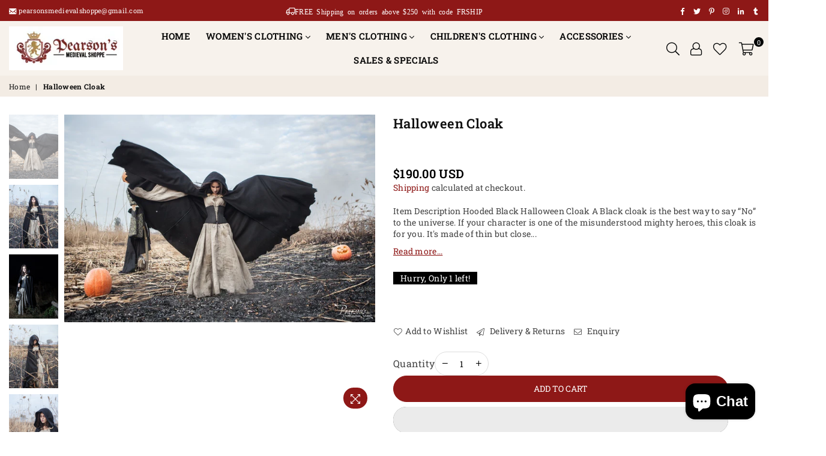

--- FILE ---
content_type: text/html; charset=utf-8
request_url: https://pearsonsmedievalshoppe.com/products/halloween-cloak
body_size: 50550
content:
<!doctype html>
<meta name="p:domain_verify" content="8700e65404372dcd05426a0dbfa272e9"/>
<html class="no-js" lang="en" >
<head>
    <script src="//d1liekpayvooaz.cloudfront.net/apps/customizery/customizery.js?shop=medieval-shoppe.myshopify.com"></script><meta charset="utf-8">  <meta http-equiv="X-UA-Compatible" content="IE=edge,chrome=1"><meta name="viewport" content="width=device-width, initial-scale=1.0, maximum-scale=1.0, user-scalable=no"><meta name="theme-color" content="#000"><meta name="format-detection" content="telephone=no"><link rel="canonical" href="https://pearsonsmedievalshoppe.com/products/halloween-cloak"><link rel="dns-prefetch" href="https://pearsonsmedievalshoppe.com" crossorigin><link rel="dns-prefetch" href="https://medieval-shoppe.myshopify.com" crossorigin><link rel="dns-prefetch" href="https://cdn.shopify.com" crossorigin><link rel="dns-prefetch" href="https://fonts.shopifycdn.com" crossorigin><link rel="preconnect" href="https//fonts.shopifycdn.com/" crossorigin><link rel="preconnect" href="https//cdn.shopify.com" crossorigin><link rel="preconnect" href="https//ajax.googleapis.com"><link rel="preload" as="style" href="//pearsonsmedievalshoppe.com/cdn/shop/t/7/assets/theme.css?v=21135134787953715941703290218" /><link rel="preload" as="style" href="'ysw-base.css' | asset_url }}" /><link rel="shortcut icon" href="//pearsonsmedievalshoppe.com/cdn/shop/files/logo_32x32.png?v=1638557630" type="image/png"><link rel="apple-touch-icon-precomposed" type="image/png" sizes="152x152" href="//pearsonsmedievalshoppe.com/cdn/shop/files/logo_152x.png?v=1638557630"><title>Halloween Cloak with Deckled Edge Bottom&ndash; Pearson&#39;s Medieval Shoppe</title><meta name="description" content="Hooded Black Halloween Cloak It&#39;s made of thin but close wool. The hood has a pretty unusual pattern, it&#39;s deep and has some drapes on the back. The cloak is pretty wide - it&#39;s 3/4 round, with impressive 5.5 meters or almost 6 yards length along the bottom."><!-- /snippets/social-meta-tags.liquid -->     <meta name="keywords" content="Pearson&#39;s Medieval Shoppe, pearsonsmedievalshoppe.com" /><meta name="author" content="Pearson's Medieval Shoppe"><meta property="og:site_name" content="Pearson&#39;s Medieval Shoppe"><meta property="og:url" content="https://pearsonsmedievalshoppe.com/products/halloween-cloak"><meta property="og:title" content="Halloween Cloak"><meta property="og:type" content="product"><meta property="og:description" content="Hooded Black Halloween Cloak It&#39;s made of thin but close wool. The hood has a pretty unusual pattern, it&#39;s deep and has some drapes on the back. The cloak is pretty wide - it&#39;s 3/4 round, with impressive 5.5 meters or almost 6 yards length along the bottom.">  <meta property="og:price:amount" content="190.00">  <meta property="og:price:currency" content="USD"><meta property="og:image" content="http://pearsonsmedievalshoppe.com/cdn/shop/products/halloween-cloak-17_1200x1200.jpg?v=1643031485"><meta property="og:image" content="http://pearsonsmedievalshoppe.com/cdn/shop/products/halloween-cloak-20_1200x1200.jpg?v=1643031487"><meta property="og:image" content="http://pearsonsmedievalshoppe.com/cdn/shop/products/halloween-cloak-22_1200x1200.jpg?v=1643031486"><meta property="og:image:secure_url" content="https://pearsonsmedievalshoppe.com/cdn/shop/products/halloween-cloak-17_1200x1200.jpg?v=1643031485"><meta property="og:image:secure_url" content="https://pearsonsmedievalshoppe.com/cdn/shop/products/halloween-cloak-20_1200x1200.jpg?v=1643031487"><meta property="og:image:secure_url" content="https://pearsonsmedievalshoppe.com/cdn/shop/products/halloween-cloak-22_1200x1200.jpg?v=1643031486">  <meta name="twitter:site" content="@RenaissanceWear"><meta name="twitter:card" content="summary_large_image"><meta name="twitter:title" content="Halloween Cloak"><meta name="twitter:description" content="Hooded Black Halloween Cloak It&#39;s made of thin but close wool. The hood has a pretty unusual pattern, it&#39;s deep and has some drapes on the back. The cloak is pretty wide - it&#39;s 3/4 round, with impressive 5.5 meters or almost 6 yards length along the bottom.">
<link rel="preload" as="font" href="//pearsonsmedievalshoppe.com/cdn/fonts/roboto_slab/robotoslab_n3.334bc4a7f64493b05cb1091c15b7be46b0d4a0d9.woff2" type="font/woff2" crossorigin><link rel="preload" as="font" href="//pearsonsmedievalshoppe.com/cdn/fonts/roboto_slab/robotoslab_n4.d3a9266696fe77645ad2b6579a2b30c11742dc68.woff2" type="font/woff2" crossorigin><link rel="preload" as="font" href="//pearsonsmedievalshoppe.com/cdn/fonts/roboto_slab/robotoslab_n6.3174328a74dafc69d011fba6bc98feb25251c46f.woff2" type="font/woff2" crossorigin><link rel="preload" as="font" href="//pearsonsmedievalshoppe.com/cdn/fonts/roboto_slab/robotoslab_n7.5242eb50a2e2688ccb1b3a90257e09ca8f40a7fe.woff2" type="font/woff2" crossorigin><style type="text/css">*,::after,::before{box-sizing:border-box}article,aside,details,figcaption,figure,footer,header,hgroup,main,menu,nav,section,summary{display:block}body,button,input,select,textarea{font-family:arial;-webkit-font-smoothing:antialiased;-webkit-text-size-adjust:100%}a{background-color:transparent}a,a:after,a:before{transition:all .3s ease-in-out}b,strong{font-weight:700;}em{font-style:italic}small{font-size:80%}sub,sup{font-size:75%;line-height:0;position:relative;vertical-align:baseline}sup{top:-.5em}sub{bottom:-.25em}img{max-width:100%;border:0}button,input,optgroup,select,textarea{color:inherit;font:inherit;margin:0;outline:0}button[disabled],input[disabled]{cursor:default}.mb0{margin-bottom:0!important}.mb10{margin-bottom:10px!important}.mb20{margin-bottom:20px!important}[type=button]::-moz-focus-inner,[type=reset]::-moz-focus-inner,[type=submit]::-moz-focus-inner,button::-moz-focus-inner{border-style:none;padding:0}[type=button]:-moz-focusring,[type=reset]:-moz-focusring,[type=submit]:-moz-focusring,button:-moz-focusring{outline:1px dotted ButtonText}input[type=email],input[type=number],input[type=password],input[type=search]{-webkit-appearance:none;-moz-appearance:none}table{width:100%;border-collapse:collapse;border-spacing:0}td,th{padding:0}textarea{overflow:auto;-webkit-appearance:none;-moz-appearance:none}[tabindex='-1']:focus{outline:0}a,img{outline:0!important;border:0}[role=button],a,button,input,label,select,textarea{touch-action:manipulation}.flex{display:flex}.flex-item{flex:1}.clearfix::after{content:'';display:table;clear:both}.clear{clear:both}.icon__fallback-text,.visually-hidden{position:absolute!important;overflow:hidden;clip:rect(0 0 0 0);height:1px;width:1px;margin:-1px;padding:0;border:0}.visibility-hidden{visibility:hidden}.js-focus-hidden:focus{outline:0}.no-js:not(html),.no-js .js{display:none}.no-js .no-js:not(html){display:block}.skip-link:focus{clip:auto;width:auto;height:auto;margin:0;color:#111;background-color:#fff;padding:10px;opacity:1;z-index:10000;transition:none}blockquote{background:#f8f8f8;font-weight:600;font-size:15px;font-style:normal;text-align:center;padding:0 30px;margin:0}.rte blockquote{padding:25px;margin-bottom:20px}blockquote p+cite{margin-top:7.5px}blockquote cite{display:block;font-size:13px;font-style:inherit}code,pre{font-family:Consolas,monospace;font-size:1em}pre{overflow:auto}.rte:last-child{margin-bottom:0}.rte .h1,.rte .h2,.rte .h3,.rte .h4,.rte .h5,.rte .h6,.rte h1,.rte h2,.rte h3,.rte h4,.rte h5,.rte h6{margin-top:15px;margin-bottom:7.5px}.rte .h1:first-child,.rte .h2:first-child,.rte .h3:first-child,.rte .h4:first-child,.rte .h5:first-child,.rte .h6:first-child,.rte h1:first-child,.rte h2:first-child,.rte h3:first-child,.rte h4:first-child,.rte h5:first-child,.rte h6:first-child{margin-top:0}.rte li{margin-bottom:4px;list-style:inherit}.rte li:last-child{margin-bottom:0}.rte-setting{margin-bottom:11.11111px}.rte-setting:last-child{margin-bottom:0}p:last-child{margin-bottom:0}li{list-style:none}.fine-print{font-size:1.07692em;font-style:italic;margin:20px 0}.txt--minor{font-size:80%}.txt--emphasis{font-style:italic}.icon{display:inline-block;width:20px;height:20px;vertical-align:middle;fill:currentColor}.no-svg .icon{display:none}svg.icon:not(.icon--full-color) circle,svg.icon:not(.icon--full-color) ellipse,svg.icon:not(.icon--full-color) g,svg.icon:not(.icon--full-color) line,svg.icon:not(.icon--full-color) path,svg.icon:not(.icon--full-color) polygon,svg.icon:not(.icon--full-color) polyline,svg.icon:not(.icon--full-color) rect,symbol.icon:not(.icon--full-color) circle,symbol.icon:not(.icon--full-color) ellipse,symbol.icon:not(.icon--full-color) g,symbol.icon:not(.icon--full-color) line,symbol.icon:not(.icon--full-color) path,symbol.icon:not(.icon--full-color) polygon,symbol.icon:not(.icon--full-color) polyline,symbol.icon:not(.icon--full-color) rect{fill:inherit;stroke:inherit}.no-svg .icon__fallback-text{position:static!important;overflow:inherit;clip:none;height:auto;width:auto;margin:0}ol,ul{margin:0;padding:0}ol{list-style:decimal}.list--inline{padding:0;margin:0}.list--inline li{display:inline-block;margin-bottom:0;vertical-align:middle}.rte img{height:auto}.rte table{table-layout:fixed}.rte ol,.rte ul{margin:20px 0 30px 30px}.rte ol.list--inline,.rte ul.list--inline{margin-left:0}.rte ul{list-style:disc outside}.rte ul ul{list-style:circle outside}.rte ul ul ul{list-style:square outside}.rte a:not(.btn){padding-bottom:1px}.text-center .rte ol,.text-center .rte ul,.text-center.rte ol,.text-center.rte ul{margin-left:0;list-style-position:inside}.rte__table-wrapper{max-width:100%;overflow:auto;-webkit-overflow-scrolling:touch}svg:not(:root){overflow:hidden}.video-wrapper{position:relative;overflow:hidden;max-width:100%;padding-bottom:56.25%;height:0;height:auto}.video-wrapper iframe{position:absolute;top:0;left:0;width:100%;height:100%}form{margin:0}legend{border:0;padding:0}button{cursor:pointer}input[type=submit]{cursor:pointer}input[type=text]{-webkit-appearance:none;-moz-appearance:none}[type=checkbox]+label,[type=radio]+label{display:inline-block;margin-bottom:0}label[for]{cursor:pointer}textarea{min-height:100px}input[type=checkbox],input[type=radio]{margin:0 5px 0 0;vertical-align:middle}select::-ms-expand{display:none}.label--hidden{position:absolute;height:0;width:0;margin-bottom:0;overflow:hidden;clip:rect(1px,1px,1px,1px)}.form-vertical input,.form-vertical select,.form-vertical textarea{display:block;width:100%}.form-vertical [type=checkbox],.form-vertical [type=radio]{display:inline-block;width:auto;margin-right:5px}.form-vertical .btn,.form-vertical [type=submit]{display:inline-block;width:auto}.grid--table{display:table;table-layout:fixed;width:100%}.grid--table>.grid__item{float:none;display:table-cell;vertical-align:middle}.is-transitioning{display:block!important;visibility:visible!important}.mr0{margin:0 !important;}.pd0{ padding:0 !important;}.db{display:block}.dbi{display:inline-block}.dn {display:none}.pa {position:absolute}.pr {position:relative}.fwl{font-weight:300}.fwr{font-weight:400}.fwm{font-weight:500}.fwsb{font-weight:600}b,strong,.fwb{font-weight:700}em, .em{font-style:italic}.tt-u{text-transform:uppercase}.tt-l{text-transform:lowercase}.tt-c{text-transform:capitalize}.tt-n{text-transform:none}.tdn {text-decoration:none!important}.tdu {text-decoration:underline}.grid-sizer{width:25%; position:absolute}.w_auto {width:auto!important}.h_auto{height:auto}.w_100{width:100%!important}.h_100{height:100%!important}.fl{display:flex}.fl1{flex:1}.f-row{flex-direction:row}.f-col{flex-direction:column}.f-wrap{flex-wrap:wrap}.f-nowrap{flex-wrap:nowrap}.f-jcs{justify-content:flex-start}.f-jce{justify-content:flex-end}.f-jcc{justify-content:center}.f-jcsb{justify-content:space-between}.f-jcsa{justify-content:space-around}.f-jcse{justify-content:space-evenly}.f-ais{align-items:flex-start}.f-aie{align-items:flex-end}.f-aic{align-items:center}.f-aib{align-items:baseline}.f-aist{align-items:stretch}.f-acs{align-content:flex-start}.f-ace{align-content:flex-end}.f-acc{align-content:center}.f-acsb{align-content:space-between}.f-acsa{align-content:space-around}.f-acst{align-content:stretch}.f-asa{align-self:auto}.f-ass{align-self:flex-start}.f-ase{align-self:flex-end}.f-asc{align-self:center}.f-asb{align-self:baseline}.f-asst{align-self:stretch}.order0{order:0}.order1{order:1}.order2{order:2}.order3{order:3}.tl{text-align:left!important}.tc{text-align:center!important}.tr{text-align:right!important}@media (min-width:768px){.tl-md{text-align:left!important}.tc-md{text-align:center!important}.tr-md{text-align:right!important}.f-row-md{flex-direction:row}.f-col-md{flex-direction:column}.f-wrap-md{flex-wrap:wrap}.f-nowrap-md{flex-wrap:nowrap}.f-jcs-md{justify-content:flex-start}.f-jce-md{justify-content:flex-end}.f-jcc-md{justify-content:center}.f-jcsb-md{justify-content:space-between}.f-jcsa-md{justify-content:space-around}.f-jcse-md{justify-content:space-evenly}.f-ais-md{align-items:flex-start}.f-aie-md{align-items:flex-end}.f-aic-md{align-items:center}.f-aib-md{align-items:baseline}.f-aist-md{align-items:stretch}.f-acs-md{align-content:flex-start}.f-ace-md{align-content:flex-end}.f-acc-md{align-content:center}.f-acsb-md{align-content:space-between}.f-acsa-md{align-content:space-around}.f-acst-md{align-content:stretch}.f-asa-md{align-self:auto}.f-ass-md{align-self:flex-start}.f-ase-md{align-self:flex-end}.f-asc-md{align-self:center}.f-asb-md{align-self:baseline}.f-asst-md{align-self:stretch}}@media (min-width:1025px){.f-row-lg{flex-direction:row}.f-col-lg{flex-direction:column}.f-wrap-lg{flex-wrap:wrap}.f-nowrap-lg{flex-wrap:nowrap}.tl-lg {text-align:left!important}.tc-lg {text-align:center!important}.tr-lg {text-align:right!important}}@media (min-width:1280px){.f-wrap-xl{flex-wrap:wrap}.f-col-xl{flex-direction:column}.tl-xl {text-align:left!important}.tc-xl {text-align:center!important}.tr-xl {text-align:right!important}}.grid{list-style:none;margin:0 -15px;padding:0}.grid::after{content:'';display:table;clear:both}.grid__item{float:left;padding-left:15px;padding-right:15px;width:100%}@media only screen and (max-width:1024px){.grid{margin:0 -7.5px}.grid__item{padding-left:7.5px;padding-right:7.5px}}.grid__item[class*="--push"]{position:relative}.grid--rev{direction:rtl;text-align:left}.grid--rev>.grid__item{direction:ltr;text-align:left;float:right}.col-1,.one-whole{width:100%}.col-2,.five-tenths,.four-eighths,.one-half,.three-sixths,.two-quarters,.wd-50{width:50%}.col-3,.one-third,.two-sixths{width:33.33333%}.four-sixths,.two-thirds{width:66.66667%}.col-4,.one-quarter,.two-eighths{width:25%}.six-eighths,.three-quarters{width:75%}.col-5,.one-fifth,.two-tenths{width:20%}.four-tenths,.two-fifths,.wd-40{width:40%}.six-tenths,.three-fifths,.wd-60{width:60%}.eight-tenths,.four-fifths,.wd-80{width:80%}.one-sixth{width:16.66667%}.five-sixths{width:83.33333%}.one-seventh{width:14.28571%}.one-eighth{width:12.5%}.three-eighths{width:37.5%}.five-eighths{width:62.5%}.seven-eighths{width:87.5%}.one-nineth{width:11.11111%}.one-tenth{width:10%}.three-tenths,.wd-30{width:30%}.seven-tenths,.wd-70{width:70%}.nine-tenths,.wd-90{width:90%}.show{display:block!important}.hide{display:none!important}.text-left{text-align:left!important}.text-right{text-align:right!important}.text-center{text-align:center!important}@media only screen and (min-width:767px){.medium-up--one-whole{width:100%}.medium-up--five-tenths,.medium-up--four-eighths,.medium-up--one-half,.medium-up--three-sixths,.medium-up--two-quarters{width:50%}.medium-up--one-third,.medium-up--two-sixths{width:33.33333%}.medium-up--four-sixths,.medium-up--two-thirds{width:66.66667%}.medium-up--one-quarter,.medium-up--two-eighths{width:25%}.medium-up--six-eighths,.medium-up--three-quarters{width:75%}.medium-up--one-fifth,.medium-up--two-tenths{width:20%}.medium-up--four-tenths,.medium-up--two-fifths{width:40%}.medium-up--six-tenths,.medium-up--three-fifths{width:60%}.medium-up--eight-tenths,.medium-up--four-fifths{width:80%}.medium-up--one-sixth{width:16.66667%}.medium-up--five-sixths{width:83.33333%}.medium-up--one-seventh{width:14.28571%}.medium-up--one-eighth{width:12.5%}.medium-up--three-eighths{width:37.5%}.medium-up--five-eighths{width:62.5%}.medium-up--seven-eighths{width:87.5%}.medium-up--one-nineth{width:11.11111%}.medium-up--one-tenth{width:10%}.medium-up--three-tenths{width:30%}.medium-up--seven-tenths{width:70%}.medium-up--nine-tenths{width:90%}.grid--uniform .medium-up--five-tenths:nth-child(2n+1),.grid--uniform .medium-up--four-eighths:nth-child(2n+1),.grid--uniform .medium-up--one-eighth:nth-child(8n+1),.grid--uniform .medium-up--one-fifth:nth-child(5n+1),.grid--uniform .medium-up--one-half:nth-child(2n+1),.grid--uniform .medium-up--one-quarter:nth-child(4n+1),.grid--uniform .medium-up--one-seventh:nth-child(7n+1),.grid--uniform .medium-up--one-sixth:nth-child(6n+1),.grid--uniform .medium-up--one-third:nth-child(3n+1),.grid--uniform .medium-up--three-sixths:nth-child(2n+1),.grid--uniform .medium-up--two-eighths:nth-child(4n+1),.grid--uniform .medium-up--two-sixths:nth-child(3n+1){clear:both}.medium-up--show{display:block!important}.medium-up--hide{display:none!important}.medium-up--text-left{text-align:left!important}.medium-up--text-right{text-align:right!important}.medium-up--text-center{text-align:center!important}}@media only screen and (min-width:1025px){.large-up--one-whole{width:100%}.large-up--five-tenths,.large-up--four-eighths,.large-up--one-half,.large-up--three-sixths,.large-up--two-quarters{width:50%}.large-up--one-third,.large-up--two-sixths{width:33.33333%}.large-up--four-sixths,.large-up--two-thirds{width:66.66667%}.large-up--one-quarter,.large-up--two-eighths{width:25%}.large-up--six-eighths,.large-up--three-quarters{width:75%}.large-up--one-fifth,.large-up--two-tenths{width:20%}.large-up--four-tenths,.large-up--two-fifths{width:40%}.large-up--six-tenths,.large-up--three-fifths{width:60%}.large-up--eight-tenths,.large-up--four-fifths{width:80%}.large-up--one-sixth{width:16.66667%}.large-up--five-sixths{width:83.33333%}.large-up--one-seventh{width:14.28571%}.large-up--one-eighth{width:12.5%}.large-up--three-eighths{width:37.5%}.large-up--five-eighths{width:62.5%}.large-up--seven-eighths{width:87.5%}.large-up--one-nineth{width:11.11111%}.large-up--one-tenth{width:10%}.large-up--three-tenths{width:30%}.large-up--seven-tenths{width:70%}.large-up--nine-tenths{width:90%}.grid--uniform .large-up--five-tenths:nth-child(2n+1),.grid--uniform .large-up--four-eighths:nth-child(2n+1),.grid--uniform .large-up--one-eighth:nth-child(8n+1),.grid--uniform .large-up--one-fifth:nth-child(5n+1),.grid--uniform .large-up--one-half:nth-child(2n+1),.grid--uniform .large-up--one-quarter:nth-child(4n+1),.grid--uniform .large-up--one-seventh:nth-child(7n+1),.grid--uniform .large-up--one-sixth:nth-child(6n+1),.grid--uniform .large-up--one-third:nth-child(3n+1),.grid--uniform .large-up--three-sixths:nth-child(2n+1),.grid--uniform .large-up--two-eighths:nth-child(4n+1),.grid--uniform .large-up--two-sixths:nth-child(3n+1){clear:both}.large-up--show{display:block!important}.large-up--hide{display:none!important}.large-up--text-left{text-align:left!important}.large-up--text-right{text-align:right!important}.large-up--text-center{text-align:center!important}}@media only screen and (min-width:1280px){.widescreen--one-whole{width:100%}.widescreen--five-tenths,.widescreen--four-eighths,.widescreen--one-half,.widescreen--three-sixths,.widescreen--two-quarters{width:50%}.widescreen--one-third,.widescreen--two-sixths{width:33.33333%}.widescreen--four-sixths,.widescreen--two-thirds{width:66.66667%}.widescreen--one-quarter,.widescreen--two-eighths{width:25%}.widescreen--six-eighths,.widescreen--three-quarters{width:75%}.widescreen--one-fifth,.widescreen--two-tenths{width:20%}.widescreen--four-tenths,.widescreen--two-fifths{width:40%}.widescreen--six-tenths,.widescreen--three-fifths{width:60%}.widescreen--eight-tenths,.widescreen--four-fifths{width:80%}.widescreen--one-sixth{width:16.66667%}.widescreen--five-sixths{width:83.33333%}.widescreen--one-seventh{width:14.28571%}.widescreen--one-eighth{width:12.5%}.widescreen--three-eighths{width:37.5%}.widescreen--five-eighths{width:62.5%}.widescreen--seven-eighths{width:87.5%}.widescreen--one-nineth{width:11.11111%}.widescreen--one-tenth{width:10%}.widescreen--three-tenths{width:30%}.widescreen--seven-tenths{width:70%}.widescreen--nine-tenths{width:90%}.grid--uniform .widescreen--five-tenths:nth-child(2n+1),.grid--uniform .widescreen--four-eighths:nth-child(2n+1),.grid--uniform .widescreen--one-eighth:nth-child(8n+1),.grid--uniform .widescreen--one-fifth:nth-child(5n+1),.grid--uniform .widescreen--one-half:nth-child(2n+1),.grid--uniform .widescreen--one-quarter:nth-child(4n+1),.grid--uniform .widescreen--one-seventh:nth-child(7n+1),.grid--uniform .widescreen--one-sixth:nth-child(6n+1),.grid--uniform .widescreen--one-third:nth-child(3n+1),.grid--uniform .widescreen--three-sixths:nth-child(2n+1),.grid--uniform .widescreen--two-eighths:nth-child(4n+1),.grid--uniform .widescreen--two-sixths:nth-child(3n+1){clear:both}.widescreen--show{display:block!important}.widescreen--hide{display:none!important}.widescreen--text-left{text-align:left!important}.widescreen--text-right{text-align:right!important}.widescreen--text-center{text-align:center!important}}@media only screen and (min-width:1025px) and (max-width:1279px){.large--one-whole{width:100%}.large--five-tenths,.large--four-eighths,.large--one-half,.large--three-sixths,.large--two-quarters{width:50%}.large--one-third,.large--two-sixths{width:33.33333%}.large--four-sixths,.large--two-thirds{width:66.66667%}.large--one-quarter,.large--two-eighths{width:25%}.large--six-eighths,.large--three-quarters{width:75%}.large--one-fifth,.large--two-tenths{width:20%}.large--four-tenths,.large--two-fifths{width:40%}.large--six-tenths,.large--three-fifths{width:60%}.large--eight-tenths,.large--four-fifths{width:80%}.large--one-sixth{width:16.66667%}.large--five-sixths{width:83.33333%}.large--one-seventh{width:14.28571%}.large--one-eighth{width:12.5%}.large--three-eighths{width:37.5%}.large--five-eighths{width:62.5%}.large--seven-eighths{width:87.5%}.large--one-nineth{width:11.11111%}.large--one-tenth{width:10%}.large--three-tenths{width:30%}.large--seven-tenths{width:70%}.large--nine-tenths{width:90%}.grid--uniform .large--five-tenths:nth-child(2n+1),.grid--uniform .large--four-eighths:nth-child(2n+1),.grid--uniform .large--one-eighth:nth-child(8n+1),.grid--uniform .large--one-fifth:nth-child(5n+1),.grid--uniform .large--one-half:nth-child(2n+1),.grid--uniform .large--one-quarter:nth-child(4n+1),.grid--uniform .large--one-seventh:nth-child(7n+1),.grid--uniform .large--one-sixth:nth-child(6n+1),.grid--uniform .large--one-third:nth-child(3n+1),.grid--uniform .large--three-sixths:nth-child(2n+1),.grid--uniform .large--two-eighths:nth-child(4n+1),.grid--uniform .large--two-sixths:nth-child(3n+1){clear:both}.large--show{display:block!important}.large--hide{display:none!important}.large--text-left{text-align:left!important}.large--text-right{text-align:right!important}.large--text-center{text-align:center!important}}@media only screen and (min-width:767px) and (max-width:1024px){.medium--one-whole{width:100%}.medium--five-tenths,.medium--four-eighths,.medium--one-half,.medium--three-sixths,.medium--two-quarters{width:50%}.medium--one-third,.medium--two-sixths{width:33.33333%}.medium--four-sixths,.medium--two-thirds{width:66.66667%}.medium--one-quarter,.medium--two-eighths{width:25%}.medium--six-eighths,.medium--three-quarters{width:75%}.medium--one-fifth,.medium--two-tenths{width:20%}.medium--four-tenths,.medium--two-fifths{width:40%}.medium--six-tenths,.medium--three-fifths{width:60%}.medium--eight-tenths,.medium--four-fifths{width:80%}.medium--one-sixth{width:16.66667%}.medium--five-sixths{width:83.33333%}.medium--one-seventh{width:14.28571%}.medium--one-eighth{width:12.5%}.medium--three-eighths{width:37.5%}.medium--five-eighths{width:62.5%}.medium--seven-eighths{width:87.5%}.medium--one-nineth{width:11.11111%}.medium--one-tenth{width:10%}.medium--three-tenths{width:30%}.medium--seven-tenths{width:70%}.medium--nine-tenths{width:90%}.grid--uniform .medium--five-tenths:nth-child(2n+1),.grid--uniform .medium--four-eighths:nth-child(2n+1),.grid--uniform .medium--one-eighth:nth-child(8n+1),.grid--uniform .medium--one-fifth:nth-child(5n+1),.grid--uniform .medium--one-half:nth-child(2n+1),.grid--uniform .medium--one-quarter:nth-child(4n+1),.grid--uniform .medium--one-seventh:nth-child(7n+1),.grid--uniform .medium--one-sixth:nth-child(6n+1),.grid--uniform .medium--one-third:nth-child(3n+1),.grid--uniform .medium--three-sixths:nth-child(2n+1),.grid--uniform .medium--two-eighths:nth-child(4n+1),.grid--uniform .medium--two-sixths:nth-child(3n+1){clear:both}.medium--show{display:block!important}.medium--hide{display:none!important}.medium--text-left{text-align:left!important}.medium--text-right{text-align:right!important}.medium--text-center{text-align:center!important}}@media only screen and (max-width:766px){.grid{margin:0 -5px}.grid__item{padding-left:5px;padding-right:5px}.small--one-whole{width:100%}.small--five-tenths,.small--four-eighths,.small--one-half,.small--three-sixths,.small--two-quarters{width:50%}.small--one-third,.small--two-sixths{width:33.33333%}.small--four-sixths,.small--two-thirds{width:66.66667%}.small--one-quarter,.small--two-eighths{width:25%}.small--six-eighths,.small--three-quarters{width:75%}.small--one-fifth,.small--two-tenths{width:20%}.small--four-tenths,.small--two-fifths{width:40%}.small--six-tenths,.small--three-fifths{width:60%}.small--eight-tenths,.small--four-fifths{width:80%}.small--one-sixth{width:16.66667%}.small--five-sixths{width:83.33333%}.small--one-seventh{width:14.28571%}.small--one-eighth{width:12.5%}.small--three-eighths{width:37.5%}.small--five-eighths{width:62.5%}.small--seven-eighths{width:87.5%}.small--one-nineth{width:11.11111%}.small--one-tenth{width:10%}.small--three-tenths{width:30%}.small--seven-tenths{width:70%}.small--nine-tenths{width:90%}.grid--uniform .small--five-tenths:nth-child(2n+1),.grid--uniform .small--four-eighths:nth-child(2n+1),.grid--uniform .small--one-eighth:nth-child(8n+1),.grid--uniform .small--one-half:nth-child(2n+1),.grid--uniform .small--one-quarter:nth-child(4n+1),.grid--uniform .small--one-seventh:nth-child(7n+1),.grid--uniform .small--one-sixth:nth-child(6n+1),.grid--uniform .small--one-third:nth-child(3n+1),.grid--uniform .small--three-sixths:nth-child(2n+1),.grid--uniform .small--two-eighths:nth-child(4n+1),.grid--uniform .small--two-sixths:nth-child(3n+1),.grid--uniform.small--one-fifth:nth-child(5n+1){clear:both}.small--show{display:block!important}.small--hide{display:none!important}.small--text-left{text-align:left!important}.small--text-right{text-align:right!important}.small--text-center{text-align:center!important}}@font-face {font-family: "Roboto Slab";font-weight: 400;font-style: normal;font-display: swap;src: url("//pearsonsmedievalshoppe.com/cdn/fonts/roboto_slab/robotoslab_n4.d3a9266696fe77645ad2b6579a2b30c11742dc68.woff2") format("woff2"), url("//pearsonsmedievalshoppe.com/cdn/fonts/roboto_slab/robotoslab_n4.ac73924d0e45cb28b8adb30cbb4ff26dbe125c23.woff") format("woff");}@font-face {font-family: "Roboto Slab";font-weight: 300;font-style: normal;font-display: swap;src: url("//pearsonsmedievalshoppe.com/cdn/fonts/roboto_slab/robotoslab_n3.334bc4a7f64493b05cb1091c15b7be46b0d4a0d9.woff2") format("woff2"), url("//pearsonsmedievalshoppe.com/cdn/fonts/roboto_slab/robotoslab_n3.4929d403660e3d9ae4428ca43a713d8a307fd79b.woff") format("woff");}@font-face {font-family: "Roboto Slab";font-weight: 600;font-style: normal;font-display: swap;src: url("//pearsonsmedievalshoppe.com/cdn/fonts/roboto_slab/robotoslab_n6.3174328a74dafc69d011fba6bc98feb25251c46f.woff2") format("woff2"), url("//pearsonsmedievalshoppe.com/cdn/fonts/roboto_slab/robotoslab_n6.b9eff9538b7eb0c1ac6073651a41e19994326fc7.woff") format("woff");}@font-face {font-family: "Roboto Slab";font-weight: 700;font-style: normal;font-display: swap;src: url("//pearsonsmedievalshoppe.com/cdn/fonts/roboto_slab/robotoslab_n7.5242eb50a2e2688ccb1b3a90257e09ca8f40a7fe.woff2") format("woff2"), url("//pearsonsmedievalshoppe.com/cdn/fonts/roboto_slab/robotoslab_n7.6217d6e8cdce1468038779247b461b93d14a8e93.woff") format("woff");}@font-face{font-family:Adorn-Icons;src:url("//pearsonsmedievalshoppe.com/cdn/shop/t/7/assets/adorn-icons.woff2?v=167339017966625775301663766470") format('woff2'),url("//pearsonsmedievalshoppe.com/cdn/shop/t/7/assets/adorn-icons.woff?v=177162561609770262791663766470") format('woff');font-weight:400;font-style:normal;font-display:swap}.ad{font:normal normal normal 16px/1 adorn-icons;speak:none;text-transform:none;display:inline-block;vertical-align:middle;text-rendering:auto;-webkit-font-smoothing:antialiased;-moz-osx-font-smoothing:grayscale}</style>  <link rel="stylesheet" href="//pearsonsmedievalshoppe.com/cdn/shop/t/7/assets/theme.css?v=21135134787953715941703290218" type="text/css" media="all"><link rel="stylesheet" href="//pearsonsmedievalshoppe.com/cdn/shop/t/7/assets/ysw-base.css?v=104203857294789768041665686137" type="text/css" media="all">    <link rel="preload" href="//pearsonsmedievalshoppe.com/cdn/shop/t/7/assets/jquery.min.js?v=33809001796617363981663766470" as="script">  <link rel="preload" href="//pearsonsmedievalshoppe.com/cdn/shop/t/7/assets/vendor.min.js?v=79820397302741895341663766470" as="script">  <script src="//pearsonsmedievalshoppe.com/cdn/shop/t/7/assets/jquery.min.js?v=33809001796617363981663766470"defer="defer"></script><script>var theme = {strings:{addToCart:"Add to cart",soldOut:"Sold out",unavailable:"Unavailable",showMore:"Show More",showLess:"Show Less"},mlcurrency:true,moneyFormat:"\u003cspan class=money\u003e${{amount}} USD\u003c\/span\u003e",currencyFormat:"money_with_currency_format",shopCurrency:"USD",autoCurrencies:true,money_currency_format:"${{amount}} USD",money_format:"${{amount}} USD",ajax_cart:true,fixedHeader:false,animation:true,animationMobile:true,searchresult:"See all results",wlAvailable:"Available in Wishlist",rtl:false,days:"Days",hours:"Hrs",minuts:"Min",seconds:"Sec",};document.documentElement.className = document.documentElement.className.replace('no-js', 'js');        window.lazySizesConfig = window.lazySizesConfig || {};window.lazySizesConfig.loadMode = 1;window.lazySizesConfig.expand = 10;window.lazySizesConfig.expFactor = 1.5;      window.lazySizesConfig.loadHidden = false;</script><script src="//pearsonsmedievalshoppe.com/cdn/shop/t/7/assets/vendor.min.js?v=79820397302741895341663766470" defer="defer"></script>
   <script>window.performance && window.performance.mark && window.performance.mark('shopify.content_for_header.start');</script><meta name="facebook-domain-verification" content="j8fh9x2j11mzhzwm39hcqbp7lud3ey">
<meta name="google-site-verification" content="pEpYtGtd64gmSY7RGp99PQznrkmlgZOIRlOw0CDScyc">
<meta name="google-site-verification" content="vyq0KY8pptR0l6Wp8Oq5riaKvOUtrKjMzRUDvReXDjI">
<meta name="google-site-verification" content="zj6S502k7gS4UNFnMt96h-uiwmHaw_VUE1Nx4Hoq7u0">
<meta name="facebook-domain-verification" content="yqxwi1w4igougyhr279nsczwi2q58j">
<meta id="shopify-digital-wallet" name="shopify-digital-wallet" content="/56800051391/digital_wallets/dialog">
<meta name="shopify-checkout-api-token" content="7f9882b13400367e96651185b26e6c50">
<meta id="in-context-paypal-metadata" data-shop-id="56800051391" data-venmo-supported="true" data-environment="production" data-locale="en_US" data-paypal-v4="true" data-currency="USD">
<link rel="alternate" hreflang="x-default" href="https://pearsonsmedievalshoppe.com/products/halloween-cloak">
<link rel="alternate" hreflang="en" href="https://pearsonsmedievalshoppe.com/products/halloween-cloak">
<link rel="alternate" hreflang="en-CA" href="https://pearsonsmedievalshoppe.com/en-ca/products/halloween-cloak">
<link rel="alternate" type="application/json+oembed" href="https://pearsonsmedievalshoppe.com/products/halloween-cloak.oembed">
<script async="async" data-src="/checkouts/internal/preloads.js?locale=en-US"></script>
<link rel="preconnect" href="https://shop.app" crossorigin="anonymous">
<script async="async" data-src="https://shop.app/checkouts/internal/preloads.js?locale=en-US&shop_id=56800051391" crossorigin="anonymous"></script>
<script id="apple-pay-shop-capabilities" type="application/json">{"shopId":56800051391,"countryCode":"US","currencyCode":"USD","merchantCapabilities":["supports3DS"],"merchantId":"gid:\/\/shopify\/Shop\/56800051391","merchantName":"Pearson's Medieval Shoppe","requiredBillingContactFields":["postalAddress","email","phone"],"requiredShippingContactFields":["postalAddress","email","phone"],"shippingType":"shipping","supportedNetworks":["visa","masterCard","discover","elo","jcb"],"total":{"type":"pending","label":"Pearson's Medieval Shoppe","amount":"1.00"},"shopifyPaymentsEnabled":true,"supportsSubscriptions":true}</script>
<script id="shopify-features" type="application/json">{"accessToken":"7f9882b13400367e96651185b26e6c50","betas":["rich-media-storefront-analytics"],"domain":"pearsonsmedievalshoppe.com","predictiveSearch":true,"shopId":56800051391,"locale":"en"}</script>
<script>var Shopify = Shopify || {};
Shopify.shop = "medieval-shoppe.myshopify.com";
Shopify.locale = "en";
Shopify.currency = {"active":"USD","rate":"1.0"};
Shopify.country = "US";
Shopify.theme = {"name":"YSW Develop theme - 09\/21\/22","id":131605889215,"schema_name":"Avone OS 2.0","schema_version":"4.2","theme_store_id":null,"role":"main"};
Shopify.theme.handle = "null";
Shopify.theme.style = {"id":null,"handle":null};
Shopify.cdnHost = "pearsonsmedievalshoppe.com/cdn";
Shopify.routes = Shopify.routes || {};
Shopify.routes.root = "/";</script>
<script type="module">!function(o){(o.Shopify=o.Shopify||{}).modules=!0}(window);</script>
<script>!function(o){function n(){var o=[];function n(){o.push(Array.prototype.slice.apply(arguments))}return n.q=o,n}var t=o.Shopify=o.Shopify||{};t.loadFeatures=n(),t.autoloadFeatures=n()}(window);</script>
<script>
  window.ShopifyPay = window.ShopifyPay || {};
  window.ShopifyPay.apiHost = "shop.app\/pay";
  window.ShopifyPay.redirectState = null;
</script>
<script id="shop-js-analytics" type="application/json">{"pageType":"product"}</script>
<script defer="defer" async type="module" data-src="//pearsonsmedievalshoppe.com/cdn/shopifycloud/shop-js/modules/v2/client.init-shop-cart-sync_BdyHc3Nr.en.esm.js"></script>
<script defer="defer" async type="module" data-src="//pearsonsmedievalshoppe.com/cdn/shopifycloud/shop-js/modules/v2/chunk.common_Daul8nwZ.esm.js"></script>
<script type="module">
  await import("//pearsonsmedievalshoppe.com/cdn/shopifycloud/shop-js/modules/v2/client.init-shop-cart-sync_BdyHc3Nr.en.esm.js");
await import("//pearsonsmedievalshoppe.com/cdn/shopifycloud/shop-js/modules/v2/chunk.common_Daul8nwZ.esm.js");

  window.Shopify.SignInWithShop?.initShopCartSync?.({"fedCMEnabled":true,"windoidEnabled":true});

</script>
<script defer="defer" async type="module" data-src="//pearsonsmedievalshoppe.com/cdn/shopifycloud/shop-js/modules/v2/client.payment-terms_MV4M3zvL.en.esm.js"></script>
<script defer="defer" async type="module" data-src="//pearsonsmedievalshoppe.com/cdn/shopifycloud/shop-js/modules/v2/chunk.common_Daul8nwZ.esm.js"></script>
<script defer="defer" async type="module" data-src="//pearsonsmedievalshoppe.com/cdn/shopifycloud/shop-js/modules/v2/chunk.modal_CQq8HTM6.esm.js"></script>
<script type="module">
  await import("//pearsonsmedievalshoppe.com/cdn/shopifycloud/shop-js/modules/v2/client.payment-terms_MV4M3zvL.en.esm.js");
await import("//pearsonsmedievalshoppe.com/cdn/shopifycloud/shop-js/modules/v2/chunk.common_Daul8nwZ.esm.js");
await import("//pearsonsmedievalshoppe.com/cdn/shopifycloud/shop-js/modules/v2/chunk.modal_CQq8HTM6.esm.js");

  
</script>
<script>
  window.Shopify = window.Shopify || {};
  if (!window.Shopify.featureAssets) window.Shopify.featureAssets = {};
  window.Shopify.featureAssets['shop-js'] = {"shop-cart-sync":["modules/v2/client.shop-cart-sync_QYOiDySF.en.esm.js","modules/v2/chunk.common_Daul8nwZ.esm.js"],"init-fed-cm":["modules/v2/client.init-fed-cm_DchLp9rc.en.esm.js","modules/v2/chunk.common_Daul8nwZ.esm.js"],"shop-button":["modules/v2/client.shop-button_OV7bAJc5.en.esm.js","modules/v2/chunk.common_Daul8nwZ.esm.js"],"init-windoid":["modules/v2/client.init-windoid_DwxFKQ8e.en.esm.js","modules/v2/chunk.common_Daul8nwZ.esm.js"],"shop-cash-offers":["modules/v2/client.shop-cash-offers_DWtL6Bq3.en.esm.js","modules/v2/chunk.common_Daul8nwZ.esm.js","modules/v2/chunk.modal_CQq8HTM6.esm.js"],"shop-toast-manager":["modules/v2/client.shop-toast-manager_CX9r1SjA.en.esm.js","modules/v2/chunk.common_Daul8nwZ.esm.js"],"init-shop-email-lookup-coordinator":["modules/v2/client.init-shop-email-lookup-coordinator_UhKnw74l.en.esm.js","modules/v2/chunk.common_Daul8nwZ.esm.js"],"pay-button":["modules/v2/client.pay-button_DzxNnLDY.en.esm.js","modules/v2/chunk.common_Daul8nwZ.esm.js"],"avatar":["modules/v2/client.avatar_BTnouDA3.en.esm.js"],"init-shop-cart-sync":["modules/v2/client.init-shop-cart-sync_BdyHc3Nr.en.esm.js","modules/v2/chunk.common_Daul8nwZ.esm.js"],"shop-login-button":["modules/v2/client.shop-login-button_D8B466_1.en.esm.js","modules/v2/chunk.common_Daul8nwZ.esm.js","modules/v2/chunk.modal_CQq8HTM6.esm.js"],"init-customer-accounts-sign-up":["modules/v2/client.init-customer-accounts-sign-up_C8fpPm4i.en.esm.js","modules/v2/client.shop-login-button_D8B466_1.en.esm.js","modules/v2/chunk.common_Daul8nwZ.esm.js","modules/v2/chunk.modal_CQq8HTM6.esm.js"],"init-shop-for-new-customer-accounts":["modules/v2/client.init-shop-for-new-customer-accounts_CVTO0Ztu.en.esm.js","modules/v2/client.shop-login-button_D8B466_1.en.esm.js","modules/v2/chunk.common_Daul8nwZ.esm.js","modules/v2/chunk.modal_CQq8HTM6.esm.js"],"init-customer-accounts":["modules/v2/client.init-customer-accounts_dRgKMfrE.en.esm.js","modules/v2/client.shop-login-button_D8B466_1.en.esm.js","modules/v2/chunk.common_Daul8nwZ.esm.js","modules/v2/chunk.modal_CQq8HTM6.esm.js"],"shop-follow-button":["modules/v2/client.shop-follow-button_CkZpjEct.en.esm.js","modules/v2/chunk.common_Daul8nwZ.esm.js","modules/v2/chunk.modal_CQq8HTM6.esm.js"],"lead-capture":["modules/v2/client.lead-capture_BntHBhfp.en.esm.js","modules/v2/chunk.common_Daul8nwZ.esm.js","modules/v2/chunk.modal_CQq8HTM6.esm.js"],"checkout-modal":["modules/v2/client.checkout-modal_CfxcYbTm.en.esm.js","modules/v2/chunk.common_Daul8nwZ.esm.js","modules/v2/chunk.modal_CQq8HTM6.esm.js"],"shop-login":["modules/v2/client.shop-login_Da4GZ2H6.en.esm.js","modules/v2/chunk.common_Daul8nwZ.esm.js","modules/v2/chunk.modal_CQq8HTM6.esm.js"],"payment-terms":["modules/v2/client.payment-terms_MV4M3zvL.en.esm.js","modules/v2/chunk.common_Daul8nwZ.esm.js","modules/v2/chunk.modal_CQq8HTM6.esm.js"]};
</script>
<script>(function() {
  var isLoaded = false;
  function asyncLoad() {
    if (isLoaded) return;
    isLoaded = true;
    var urls = ["https:\/\/cdn.recapture.io\/sdk\/v1\/shopify-recapture.min.js?api_key=xw5yijlt\u0026shop=medieval-shoppe.myshopify.com","\/\/d1liekpayvooaz.cloudfront.net\/apps\/customizery\/customizery.js?shop=medieval-shoppe.myshopify.com","https:\/\/cdn.nfcube.com\/instafeed-6e18a1a655a142e2a5be81d311953ddb.js?shop=medieval-shoppe.myshopify.com"];
    for (var i = 0; i < urls.length; i++) {
      var s = document.createElement('script');
      s.type = 'text/javascript';
      s.async = true;
      s.src = urls[i];
      var x = document.getElementsByTagName('script')[0];
      x.parentNode.insertBefore(s, x);
    }
  };
  document.addEventListener('StartAsyncLoading',function(event){asyncLoad();});if(window.attachEvent) {
    window.attachEvent('onload', function(){});
  } else {
    window.addEventListener('load', function(){}, false);
  }
})();</script>
<script id="__st">var __st={"a":56800051391,"offset":-18000,"reqid":"7c72c376-8bbe-4a12-a5da-f925ee1ffe83-1768945683","pageurl":"pearsonsmedievalshoppe.com\/products\/halloween-cloak","u":"3427295fbeb4","p":"product","rtyp":"product","rid":7145235447999};</script>
<script>window.ShopifyPaypalV4VisibilityTracking = true;</script>
<script id="captcha-bootstrap">!function(){'use strict';const t='contact',e='account',n='new_comment',o=[[t,t],['blogs',n],['comments',n],[t,'customer']],c=[[e,'customer_login'],[e,'guest_login'],[e,'recover_customer_password'],[e,'create_customer']],r=t=>t.map((([t,e])=>`form[action*='/${t}']:not([data-nocaptcha='true']) input[name='form_type'][value='${e}']`)).join(','),a=t=>()=>t?[...document.querySelectorAll(t)].map((t=>t.form)):[];function s(){const t=[...o],e=r(t);return a(e)}const i='password',u='form_key',d=['recaptcha-v3-token','g-recaptcha-response','h-captcha-response',i],f=()=>{try{return window.sessionStorage}catch{return}},m='__shopify_v',_=t=>t.elements[u];function p(t,e,n=!1){try{const o=window.sessionStorage,c=JSON.parse(o.getItem(e)),{data:r}=function(t){const{data:e,action:n}=t;return t[m]||n?{data:e,action:n}:{data:t,action:n}}(c);for(const[e,n]of Object.entries(r))t.elements[e]&&(t.elements[e].value=n);n&&o.removeItem(e)}catch(o){console.error('form repopulation failed',{error:o})}}const l='form_type',E='cptcha';function T(t){t.dataset[E]=!0}const w=window,h=w.document,L='Shopify',v='ce_forms',y='captcha';let A=!1;((t,e)=>{const n=(g='f06e6c50-85a8-45c8-87d0-21a2b65856fe',I='https://cdn.shopify.com/shopifycloud/storefront-forms-hcaptcha/ce_storefront_forms_captcha_hcaptcha.v1.5.2.iife.js',D={infoText:'Protected by hCaptcha',privacyText:'Privacy',termsText:'Terms'},(t,e,n)=>{const o=w[L][v],c=o.bindForm;if(c)return c(t,g,e,D).then(n);var r;o.q.push([[t,g,e,D],n]),r=I,A||(h.body.append(Object.assign(h.createElement('script'),{id:'captcha-provider',async:!0,src:r})),A=!0)});var g,I,D;w[L]=w[L]||{},w[L][v]=w[L][v]||{},w[L][v].q=[],w[L][y]=w[L][y]||{},w[L][y].protect=function(t,e){n(t,void 0,e),T(t)},Object.freeze(w[L][y]),function(t,e,n,w,h,L){const[v,y,A,g]=function(t,e,n){const i=e?o:[],u=t?c:[],d=[...i,...u],f=r(d),m=r(i),_=r(d.filter((([t,e])=>n.includes(e))));return[a(f),a(m),a(_),s()]}(w,h,L),I=t=>{const e=t.target;return e instanceof HTMLFormElement?e:e&&e.form},D=t=>v().includes(t);t.addEventListener('submit',(t=>{const e=I(t);if(!e)return;const n=D(e)&&!e.dataset.hcaptchaBound&&!e.dataset.recaptchaBound,o=_(e),c=g().includes(e)&&(!o||!o.value);(n||c)&&t.preventDefault(),c&&!n&&(function(t){try{if(!f())return;!function(t){const e=f();if(!e)return;const n=_(t);if(!n)return;const o=n.value;o&&e.removeItem(o)}(t);const e=Array.from(Array(32),(()=>Math.random().toString(36)[2])).join('');!function(t,e){_(t)||t.append(Object.assign(document.createElement('input'),{type:'hidden',name:u})),t.elements[u].value=e}(t,e),function(t,e){const n=f();if(!n)return;const o=[...t.querySelectorAll(`input[type='${i}']`)].map((({name:t})=>t)),c=[...d,...o],r={};for(const[a,s]of new FormData(t).entries())c.includes(a)||(r[a]=s);n.setItem(e,JSON.stringify({[m]:1,action:t.action,data:r}))}(t,e)}catch(e){console.error('failed to persist form',e)}}(e),e.submit())}));const S=(t,e)=>{t&&!t.dataset[E]&&(n(t,e.some((e=>e===t))),T(t))};for(const o of['focusin','change'])t.addEventListener(o,(t=>{const e=I(t);D(e)&&S(e,y())}));const B=e.get('form_key'),M=e.get(l),P=B&&M;t.addEventListener('DOMContentLoaded',(()=>{const t=y();if(P)for(const e of t)e.elements[l].value===M&&p(e,B);[...new Set([...A(),...v().filter((t=>'true'===t.dataset.shopifyCaptcha))])].forEach((e=>S(e,t)))}))}(h,new URLSearchParams(w.location.search),n,t,e,['guest_login'])})(!0,!0)}();</script>
<script integrity="sha256-4kQ18oKyAcykRKYeNunJcIwy7WH5gtpwJnB7kiuLZ1E=" data-source-attribution="shopify.loadfeatures" defer="defer" data-src="//pearsonsmedievalshoppe.com/cdn/shopifycloud/storefront/assets/storefront/load_feature-a0a9edcb.js" crossorigin="anonymous"></script>
<script crossorigin="anonymous" defer="defer" data-src="//pearsonsmedievalshoppe.com/cdn/shopifycloud/storefront/assets/shopify_pay/storefront-65b4c6d7.js?v=20250812"></script>
<script data-source-attribution="shopify.dynamic_checkout.dynamic.init">var Shopify=Shopify||{};Shopify.PaymentButton=Shopify.PaymentButton||{isStorefrontPortableWallets:!0,init:function(){window.Shopify.PaymentButton.init=function(){};var t=document.createElement("script");t.data-src="https://pearsonsmedievalshoppe.com/cdn/shopifycloud/portable-wallets/latest/portable-wallets.en.js",t.type="module",document.head.appendChild(t)}};
</script>
<script data-source-attribution="shopify.dynamic_checkout.buyer_consent">
  function portableWalletsHideBuyerConsent(e){var t=document.getElementById("shopify-buyer-consent"),n=document.getElementById("shopify-subscription-policy-button");t&&n&&(t.classList.add("hidden"),t.setAttribute("aria-hidden","true"),n.removeEventListener("click",e))}function portableWalletsShowBuyerConsent(e){var t=document.getElementById("shopify-buyer-consent"),n=document.getElementById("shopify-subscription-policy-button");t&&n&&(t.classList.remove("hidden"),t.removeAttribute("aria-hidden"),n.addEventListener("click",e))}window.Shopify?.PaymentButton&&(window.Shopify.PaymentButton.hideBuyerConsent=portableWalletsHideBuyerConsent,window.Shopify.PaymentButton.showBuyerConsent=portableWalletsShowBuyerConsent);
</script>
<script>
  function portableWalletsCleanup(e){e&&e.src&&console.error("Failed to load portable wallets script "+e.src);var t=document.querySelectorAll("shopify-accelerated-checkout .shopify-payment-button__skeleton, shopify-accelerated-checkout-cart .wallet-cart-button__skeleton"),e=document.getElementById("shopify-buyer-consent");for(let e=0;e<t.length;e++)t[e].remove();e&&e.remove()}function portableWalletsNotLoadedAsModule(e){e instanceof ErrorEvent&&"string"==typeof e.message&&e.message.includes("import.meta")&&"string"==typeof e.filename&&e.filename.includes("portable-wallets")&&(window.removeEventListener("error",portableWalletsNotLoadedAsModule),window.Shopify.PaymentButton.failedToLoad=e,"loading"===document.readyState?document.addEventListener("DOMContentLoaded",window.Shopify.PaymentButton.init):window.Shopify.PaymentButton.init())}window.addEventListener("error",portableWalletsNotLoadedAsModule);
</script>

<script type="module" data-src="https://pearsonsmedievalshoppe.com/cdn/shopifycloud/portable-wallets/latest/portable-wallets.en.js" onError="portableWalletsCleanup(this)" crossorigin="anonymous"></script>
<script nomodule>
  document.addEventListener("DOMContentLoaded", portableWalletsCleanup);
</script>

<script id='scb4127' type='text/javascript' async='' data-src='https://pearsonsmedievalshoppe.com/cdn/shopifycloud/privacy-banner/storefront-banner.js'></script><link id="shopify-accelerated-checkout-styles" rel="stylesheet" media="screen" href="https://pearsonsmedievalshoppe.com/cdn/shopifycloud/portable-wallets/latest/accelerated-checkout-backwards-compat.css" crossorigin="anonymous">
<style id="shopify-accelerated-checkout-cart">
        #shopify-buyer-consent {
  margin-top: 1em;
  display: inline-block;
  width: 100%;
}

#shopify-buyer-consent.hidden {
  display: none;
}

#shopify-subscription-policy-button {
  background: none;
  border: none;
  padding: 0;
  text-decoration: underline;
  font-size: inherit;
  cursor: pointer;
}

#shopify-subscription-policy-button::before {
  box-shadow: none;
}

      </style>

<script>window.performance && window.performance.mark && window.performance.mark('shopify.content_for_header.end');</script><meta name="p:domain_verify" content="8700e65404372dcd05426a0dbfa272e9"/>
          <meta name="facebook-domain-verification" content="yqxwi1w4igougyhr279nsczwi2q58j" />
<script src="https://cdn.shopify.com/extensions/e4b3a77b-20c9-4161-b1bb-deb87046128d/inbox-1253/assets/inbox-chat-loader.js" type="text/javascript" defer="defer"></script>
<link href="https://monorail-edge.shopifysvc.com" rel="dns-prefetch">
<script>(function(){if ("sendBeacon" in navigator && "performance" in window) {try {var session_token_from_headers = performance.getEntriesByType('navigation')[0].serverTiming.find(x => x.name == '_s').description;} catch {var session_token_from_headers = undefined;}var session_cookie_matches = document.cookie.match(/_shopify_s=([^;]*)/);var session_token_from_cookie = session_cookie_matches && session_cookie_matches.length === 2 ? session_cookie_matches[1] : "";var session_token = session_token_from_headers || session_token_from_cookie || "";function handle_abandonment_event(e) {var entries = performance.getEntries().filter(function(entry) {return /monorail-edge.shopifysvc.com/.test(entry.name);});if (!window.abandonment_tracked && entries.length === 0) {window.abandonment_tracked = true;var currentMs = Date.now();var navigation_start = performance.timing.navigationStart;var payload = {shop_id: 56800051391,url: window.location.href,navigation_start,duration: currentMs - navigation_start,session_token,page_type: "product"};window.navigator.sendBeacon("https://monorail-edge.shopifysvc.com/v1/produce", JSON.stringify({schema_id: "online_store_buyer_site_abandonment/1.1",payload: payload,metadata: {event_created_at_ms: currentMs,event_sent_at_ms: currentMs}}));}}window.addEventListener('pagehide', handle_abandonment_event);}}());</script>
<script id="web-pixels-manager-setup">(function e(e,d,r,n,o){if(void 0===o&&(o={}),!Boolean(null===(a=null===(i=window.Shopify)||void 0===i?void 0:i.analytics)||void 0===a?void 0:a.replayQueue)){var i,a;window.Shopify=window.Shopify||{};var t=window.Shopify;t.analytics=t.analytics||{};var s=t.analytics;s.replayQueue=[],s.publish=function(e,d,r){return s.replayQueue.push([e,d,r]),!0};try{self.performance.mark("wpm:start")}catch(e){}var l=function(){var e={modern:/Edge?\/(1{2}[4-9]|1[2-9]\d|[2-9]\d{2}|\d{4,})\.\d+(\.\d+|)|Firefox\/(1{2}[4-9]|1[2-9]\d|[2-9]\d{2}|\d{4,})\.\d+(\.\d+|)|Chrom(ium|e)\/(9{2}|\d{3,})\.\d+(\.\d+|)|(Maci|X1{2}).+ Version\/(15\.\d+|(1[6-9]|[2-9]\d|\d{3,})\.\d+)([,.]\d+|)( \(\w+\)|)( Mobile\/\w+|) Safari\/|Chrome.+OPR\/(9{2}|\d{3,})\.\d+\.\d+|(CPU[ +]OS|iPhone[ +]OS|CPU[ +]iPhone|CPU IPhone OS|CPU iPad OS)[ +]+(15[._]\d+|(1[6-9]|[2-9]\d|\d{3,})[._]\d+)([._]\d+|)|Android:?[ /-](13[3-9]|1[4-9]\d|[2-9]\d{2}|\d{4,})(\.\d+|)(\.\d+|)|Android.+Firefox\/(13[5-9]|1[4-9]\d|[2-9]\d{2}|\d{4,})\.\d+(\.\d+|)|Android.+Chrom(ium|e)\/(13[3-9]|1[4-9]\d|[2-9]\d{2}|\d{4,})\.\d+(\.\d+|)|SamsungBrowser\/([2-9]\d|\d{3,})\.\d+/,legacy:/Edge?\/(1[6-9]|[2-9]\d|\d{3,})\.\d+(\.\d+|)|Firefox\/(5[4-9]|[6-9]\d|\d{3,})\.\d+(\.\d+|)|Chrom(ium|e)\/(5[1-9]|[6-9]\d|\d{3,})\.\d+(\.\d+|)([\d.]+$|.*Safari\/(?![\d.]+ Edge\/[\d.]+$))|(Maci|X1{2}).+ Version\/(10\.\d+|(1[1-9]|[2-9]\d|\d{3,})\.\d+)([,.]\d+|)( \(\w+\)|)( Mobile\/\w+|) Safari\/|Chrome.+OPR\/(3[89]|[4-9]\d|\d{3,})\.\d+\.\d+|(CPU[ +]OS|iPhone[ +]OS|CPU[ +]iPhone|CPU IPhone OS|CPU iPad OS)[ +]+(10[._]\d+|(1[1-9]|[2-9]\d|\d{3,})[._]\d+)([._]\d+|)|Android:?[ /-](13[3-9]|1[4-9]\d|[2-9]\d{2}|\d{4,})(\.\d+|)(\.\d+|)|Mobile Safari.+OPR\/([89]\d|\d{3,})\.\d+\.\d+|Android.+Firefox\/(13[5-9]|1[4-9]\d|[2-9]\d{2}|\d{4,})\.\d+(\.\d+|)|Android.+Chrom(ium|e)\/(13[3-9]|1[4-9]\d|[2-9]\d{2}|\d{4,})\.\d+(\.\d+|)|Android.+(UC? ?Browser|UCWEB|U3)[ /]?(15\.([5-9]|\d{2,})|(1[6-9]|[2-9]\d|\d{3,})\.\d+)\.\d+|SamsungBrowser\/(5\.\d+|([6-9]|\d{2,})\.\d+)|Android.+MQ{2}Browser\/(14(\.(9|\d{2,})|)|(1[5-9]|[2-9]\d|\d{3,})(\.\d+|))(\.\d+|)|K[Aa][Ii]OS\/(3\.\d+|([4-9]|\d{2,})\.\d+)(\.\d+|)/},d=e.modern,r=e.legacy,n=navigator.userAgent;return n.match(d)?"modern":n.match(r)?"legacy":"unknown"}(),u="modern"===l?"modern":"legacy",c=(null!=n?n:{modern:"",legacy:""})[u],f=function(e){return[e.baseUrl,"/wpm","/b",e.hashVersion,"modern"===e.buildTarget?"m":"l",".js"].join("")}({baseUrl:d,hashVersion:r,buildTarget:u}),m=function(e){var d=e.version,r=e.bundleTarget,n=e.surface,o=e.pageUrl,i=e.monorailEndpoint;return{emit:function(e){var a=e.status,t=e.errorMsg,s=(new Date).getTime(),l=JSON.stringify({metadata:{event_sent_at_ms:s},events:[{schema_id:"web_pixels_manager_load/3.1",payload:{version:d,bundle_target:r,page_url:o,status:a,surface:n,error_msg:t},metadata:{event_created_at_ms:s}}]});if(!i)return console&&console.warn&&console.warn("[Web Pixels Manager] No Monorail endpoint provided, skipping logging."),!1;try{return self.navigator.sendBeacon.bind(self.navigator)(i,l)}catch(e){}var u=new XMLHttpRequest;try{return u.open("POST",i,!0),u.setRequestHeader("Content-Type","text/plain"),u.send(l),!0}catch(e){return console&&console.warn&&console.warn("[Web Pixels Manager] Got an unhandled error while logging to Monorail."),!1}}}}({version:r,bundleTarget:l,surface:e.surface,pageUrl:self.location.href,monorailEndpoint:e.monorailEndpoint});try{o.browserTarget=l,function(e){var d=e.src,r=e.async,n=void 0===r||r,o=e.onload,i=e.onerror,a=e.sri,t=e.scriptDataAttributes,s=void 0===t?{}:t,l=document.createElement("script"),u=document.querySelector("head"),c=document.querySelector("body");if(l.async=n,l.src=d,a&&(l.integrity=a,l.crossOrigin="anonymous"),s)for(var f in s)if(Object.prototype.hasOwnProperty.call(s,f))try{l.dataset[f]=s[f]}catch(e){}if(o&&l.addEventListener("load",o),i&&l.addEventListener("error",i),u)u.appendChild(l);else{if(!c)throw new Error("Did not find a head or body element to append the script");c.appendChild(l)}}({src:f,async:!0,onload:function(){if(!function(){var e,d;return Boolean(null===(d=null===(e=window.Shopify)||void 0===e?void 0:e.analytics)||void 0===d?void 0:d.initialized)}()){var d=window.webPixelsManager.init(e)||void 0;if(d){var r=window.Shopify.analytics;r.replayQueue.forEach((function(e){var r=e[0],n=e[1],o=e[2];d.publishCustomEvent(r,n,o)})),r.replayQueue=[],r.publish=d.publishCustomEvent,r.visitor=d.visitor,r.initialized=!0}}},onerror:function(){return m.emit({status:"failed",errorMsg:"".concat(f," has failed to load")})},sri:function(e){var d=/^sha384-[A-Za-z0-9+/=]+$/;return"string"==typeof e&&d.test(e)}(c)?c:"",scriptDataAttributes:o}),m.emit({status:"loading"})}catch(e){m.emit({status:"failed",errorMsg:(null==e?void 0:e.message)||"Unknown error"})}}})({shopId: 56800051391,storefrontBaseUrl: "https://pearsonsmedievalshoppe.com",extensionsBaseUrl: "https://extensions.shopifycdn.com/cdn/shopifycloud/web-pixels-manager",monorailEndpoint: "https://monorail-edge.shopifysvc.com/unstable/produce_batch",surface: "storefront-renderer",enabledBetaFlags: ["2dca8a86"],webPixelsConfigList: [{"id":"683999423","configuration":"{\"tagID\":\"2612506745826\"}","eventPayloadVersion":"v1","runtimeContext":"STRICT","scriptVersion":"18031546ee651571ed29edbe71a3550b","type":"APP","apiClientId":3009811,"privacyPurposes":["ANALYTICS","MARKETING","SALE_OF_DATA"],"dataSharingAdjustments":{"protectedCustomerApprovalScopes":["read_customer_address","read_customer_email","read_customer_name","read_customer_personal_data","read_customer_phone"]}},{"id":"539558079","configuration":"{\"config\":\"{\\\"pixel_id\\\":\\\"AW-10875468524\\\",\\\"target_country\\\":\\\"US\\\",\\\"gtag_events\\\":[{\\\"type\\\":\\\"search\\\",\\\"action_label\\\":\\\"AW-10875468524\\\/8ptkCPmFla0DEOz16cEo\\\"},{\\\"type\\\":\\\"begin_checkout\\\",\\\"action_label\\\":\\\"AW-10875468524\\\/Fow8CPaFla0DEOz16cEo\\\"},{\\\"type\\\":\\\"view_item\\\",\\\"action_label\\\":[\\\"AW-10875468524\\\/7u3uCPCFla0DEOz16cEo\\\",\\\"MC-R575FVCYWP\\\"]},{\\\"type\\\":\\\"purchase\\\",\\\"action_label\\\":[\\\"AW-10875468524\\\/i8ZiCO2Fla0DEOz16cEo\\\",\\\"MC-R575FVCYWP\\\"]},{\\\"type\\\":\\\"page_view\\\",\\\"action_label\\\":[\\\"AW-10875468524\\\/jDR9COqFla0DEOz16cEo\\\",\\\"MC-R575FVCYWP\\\"]},{\\\"type\\\":\\\"add_payment_info\\\",\\\"action_label\\\":\\\"AW-10875468524\\\/t3epCPyFla0DEOz16cEo\\\"},{\\\"type\\\":\\\"add_to_cart\\\",\\\"action_label\\\":\\\"AW-10875468524\\\/kBx9CPOFla0DEOz16cEo\\\"}],\\\"enable_monitoring_mode\\\":false}\"}","eventPayloadVersion":"v1","runtimeContext":"OPEN","scriptVersion":"b2a88bafab3e21179ed38636efcd8a93","type":"APP","apiClientId":1780363,"privacyPurposes":[],"dataSharingAdjustments":{"protectedCustomerApprovalScopes":["read_customer_address","read_customer_email","read_customer_name","read_customer_personal_data","read_customer_phone"]}},{"id":"228688063","configuration":"{\"pixel_id\":\"535778532950804\",\"pixel_type\":\"facebook_pixel\"}","eventPayloadVersion":"v1","runtimeContext":"OPEN","scriptVersion":"ca16bc87fe92b6042fbaa3acc2fbdaa6","type":"APP","apiClientId":2329312,"privacyPurposes":["ANALYTICS","MARKETING","SALE_OF_DATA"],"dataSharingAdjustments":{"protectedCustomerApprovalScopes":["read_customer_address","read_customer_email","read_customer_name","read_customer_personal_data","read_customer_phone"]}},{"id":"82477247","eventPayloadVersion":"v1","runtimeContext":"LAX","scriptVersion":"1","type":"CUSTOM","privacyPurposes":["ANALYTICS"],"name":"Google Analytics tag (migrated)"},{"id":"shopify-app-pixel","configuration":"{}","eventPayloadVersion":"v1","runtimeContext":"STRICT","scriptVersion":"0450","apiClientId":"shopify-pixel","type":"APP","privacyPurposes":["ANALYTICS","MARKETING"]},{"id":"shopify-custom-pixel","eventPayloadVersion":"v1","runtimeContext":"LAX","scriptVersion":"0450","apiClientId":"shopify-pixel","type":"CUSTOM","privacyPurposes":["ANALYTICS","MARKETING"]}],isMerchantRequest: false,initData: {"shop":{"name":"Pearson's Medieval Shoppe","paymentSettings":{"currencyCode":"USD"},"myshopifyDomain":"medieval-shoppe.myshopify.com","countryCode":"US","storefrontUrl":"https:\/\/pearsonsmedievalshoppe.com"},"customer":null,"cart":null,"checkout":null,"productVariants":[{"price":{"amount":190.0,"currencyCode":"USD"},"product":{"title":"Halloween Cloak","vendor":"Medieval Shoppe","id":"7145235447999","untranslatedTitle":"Halloween Cloak","url":"\/products\/halloween-cloak","type":"Cloaks"},"id":"41256187756735","image":{"src":"\/\/pearsonsmedievalshoppe.com\/cdn\/shop\/products\/halloween-cloak-17.jpg?v=1643031485"},"sku":"","title":"Default Title","untranslatedTitle":"Default Title"}],"purchasingCompany":null},},"https://pearsonsmedievalshoppe.com/cdn","fcfee988w5aeb613cpc8e4bc33m6693e112",{"modern":"","legacy":""},{"shopId":"56800051391","storefrontBaseUrl":"https:\/\/pearsonsmedievalshoppe.com","extensionBaseUrl":"https:\/\/extensions.shopifycdn.com\/cdn\/shopifycloud\/web-pixels-manager","surface":"storefront-renderer","enabledBetaFlags":"[\"2dca8a86\"]","isMerchantRequest":"false","hashVersion":"fcfee988w5aeb613cpc8e4bc33m6693e112","publish":"custom","events":"[[\"page_viewed\",{}],[\"product_viewed\",{\"productVariant\":{\"price\":{\"amount\":190.0,\"currencyCode\":\"USD\"},\"product\":{\"title\":\"Halloween Cloak\",\"vendor\":\"Medieval Shoppe\",\"id\":\"7145235447999\",\"untranslatedTitle\":\"Halloween Cloak\",\"url\":\"\/products\/halloween-cloak\",\"type\":\"Cloaks\"},\"id\":\"41256187756735\",\"image\":{\"src\":\"\/\/pearsonsmedievalshoppe.com\/cdn\/shop\/products\/halloween-cloak-17.jpg?v=1643031485\"},\"sku\":\"\",\"title\":\"Default Title\",\"untranslatedTitle\":\"Default Title\"}}]]"});</script><script>
  window.ShopifyAnalytics = window.ShopifyAnalytics || {};
  window.ShopifyAnalytics.meta = window.ShopifyAnalytics.meta || {};
  window.ShopifyAnalytics.meta.currency = 'USD';
  var meta = {"product":{"id":7145235447999,"gid":"gid:\/\/shopify\/Product\/7145235447999","vendor":"Medieval Shoppe","type":"Cloaks","handle":"halloween-cloak","variants":[{"id":41256187756735,"price":19000,"name":"Halloween Cloak","public_title":null,"sku":""}],"remote":false},"page":{"pageType":"product","resourceType":"product","resourceId":7145235447999,"requestId":"7c72c376-8bbe-4a12-a5da-f925ee1ffe83-1768945683"}};
  for (var attr in meta) {
    window.ShopifyAnalytics.meta[attr] = meta[attr];
  }
</script>
<script class="analytics">
  (function () {
    var customDocumentWrite = function(content) {
      var jquery = null;

      if (window.jQuery) {
        jquery = window.jQuery;
      } else if (window.Checkout && window.Checkout.$) {
        jquery = window.Checkout.$;
      }

      if (jquery) {
        jquery('body').append(content);
      }
    };

    var hasLoggedConversion = function(token) {
      if (token) {
        return document.cookie.indexOf('loggedConversion=' + token) !== -1;
      }
      return false;
    }

    var setCookieIfConversion = function(token) {
      if (token) {
        var twoMonthsFromNow = new Date(Date.now());
        twoMonthsFromNow.setMonth(twoMonthsFromNow.getMonth() + 2);

        document.cookie = 'loggedConversion=' + token + '; expires=' + twoMonthsFromNow;
      }
    }

    var trekkie = window.ShopifyAnalytics.lib = window.trekkie = window.trekkie || [];
    if (trekkie.integrations) {
      return;
    }
    trekkie.methods = [
      'identify',
      'page',
      'ready',
      'track',
      'trackForm',
      'trackLink'
    ];
    trekkie.factory = function(method) {
      return function() {
        var args = Array.prototype.slice.call(arguments);
        args.unshift(method);
        trekkie.push(args);
        return trekkie;
      };
    };
    for (var i = 0; i < trekkie.methods.length; i++) {
      var key = trekkie.methods[i];
      trekkie[key] = trekkie.factory(key);
    }
    trekkie.load = function(config) {
      trekkie.config = config || {};
      trekkie.config.initialDocumentCookie = document.cookie;
      var first = document.getElementsByTagName('script')[0];
      var script = document.createElement('script');
      script.type = 'text/javascript';
      script.onerror = function(e) {
        var scriptFallback = document.createElement('script');
        scriptFallback.type = 'text/javascript';
        scriptFallback.onerror = function(error) {
                var Monorail = {
      produce: function produce(monorailDomain, schemaId, payload) {
        var currentMs = new Date().getTime();
        var event = {
          schema_id: schemaId,
          payload: payload,
          metadata: {
            event_created_at_ms: currentMs,
            event_sent_at_ms: currentMs
          }
        };
        return Monorail.sendRequest("https://" + monorailDomain + "/v1/produce", JSON.stringify(event));
      },
      sendRequest: function sendRequest(endpointUrl, payload) {
        // Try the sendBeacon API
        if (window && window.navigator && typeof window.navigator.sendBeacon === 'function' && typeof window.Blob === 'function' && !Monorail.isIos12()) {
          var blobData = new window.Blob([payload], {
            type: 'text/plain'
          });

          if (window.navigator.sendBeacon(endpointUrl, blobData)) {
            return true;
          } // sendBeacon was not successful

        } // XHR beacon

        var xhr = new XMLHttpRequest();

        try {
          xhr.open('POST', endpointUrl);
          xhr.setRequestHeader('Content-Type', 'text/plain');
          xhr.send(payload);
        } catch (e) {
          console.log(e);
        }

        return false;
      },
      isIos12: function isIos12() {
        return window.navigator.userAgent.lastIndexOf('iPhone; CPU iPhone OS 12_') !== -1 || window.navigator.userAgent.lastIndexOf('iPad; CPU OS 12_') !== -1;
      }
    };
    Monorail.produce('monorail-edge.shopifysvc.com',
      'trekkie_storefront_load_errors/1.1',
      {shop_id: 56800051391,
      theme_id: 131605889215,
      app_name: "storefront",
      context_url: window.location.href,
      source_url: "//pearsonsmedievalshoppe.com/cdn/s/trekkie.storefront.cd680fe47e6c39ca5d5df5f0a32d569bc48c0f27.min.js"});

        };
        scriptFallback.async = true;
        scriptFallback.src = '//pearsonsmedievalshoppe.com/cdn/s/trekkie.storefront.cd680fe47e6c39ca5d5df5f0a32d569bc48c0f27.min.js';
        first.parentNode.insertBefore(scriptFallback, first);
      };
      script.async = true;
      script.src = '//pearsonsmedievalshoppe.com/cdn/s/trekkie.storefront.cd680fe47e6c39ca5d5df5f0a32d569bc48c0f27.min.js';
      first.parentNode.insertBefore(script, first);
    };
    trekkie.load(
      {"Trekkie":{"appName":"storefront","development":false,"defaultAttributes":{"shopId":56800051391,"isMerchantRequest":null,"themeId":131605889215,"themeCityHash":"8974979824423691888","contentLanguage":"en","currency":"USD","eventMetadataId":"9c12e584-0299-484c-9561-20066ee33752"},"isServerSideCookieWritingEnabled":true,"monorailRegion":"shop_domain","enabledBetaFlags":["65f19447"]},"Session Attribution":{},"S2S":{"facebookCapiEnabled":true,"source":"trekkie-storefront-renderer","apiClientId":580111}}
    );

    var loaded = false;
    trekkie.ready(function() {
      if (loaded) return;
      loaded = true;

      window.ShopifyAnalytics.lib = window.trekkie;

      var originalDocumentWrite = document.write;
      document.write = customDocumentWrite;
      try { window.ShopifyAnalytics.merchantGoogleAnalytics.call(this); } catch(error) {};
      document.write = originalDocumentWrite;

      window.ShopifyAnalytics.lib.page(null,{"pageType":"product","resourceType":"product","resourceId":7145235447999,"requestId":"7c72c376-8bbe-4a12-a5da-f925ee1ffe83-1768945683","shopifyEmitted":true});

      var match = window.location.pathname.match(/checkouts\/(.+)\/(thank_you|post_purchase)/)
      var token = match? match[1]: undefined;
      if (!hasLoggedConversion(token)) {
        setCookieIfConversion(token);
        window.ShopifyAnalytics.lib.track("Viewed Product",{"currency":"USD","variantId":41256187756735,"productId":7145235447999,"productGid":"gid:\/\/shopify\/Product\/7145235447999","name":"Halloween Cloak","price":"190.00","sku":"","brand":"Medieval Shoppe","variant":null,"category":"Cloaks","nonInteraction":true,"remote":false},undefined,undefined,{"shopifyEmitted":true});
      window.ShopifyAnalytics.lib.track("monorail:\/\/trekkie_storefront_viewed_product\/1.1",{"currency":"USD","variantId":41256187756735,"productId":7145235447999,"productGid":"gid:\/\/shopify\/Product\/7145235447999","name":"Halloween Cloak","price":"190.00","sku":"","brand":"Medieval Shoppe","variant":null,"category":"Cloaks","nonInteraction":true,"remote":false,"referer":"https:\/\/pearsonsmedievalshoppe.com\/products\/halloween-cloak"});
      }
    });


        var eventsListenerScript = document.createElement('script');
        eventsListenerScript.async = true;
        eventsListenerScript.src = "//pearsonsmedievalshoppe.com/cdn/shopifycloud/storefront/assets/shop_events_listener-3da45d37.js";
        document.getElementsByTagName('head')[0].appendChild(eventsListenerScript);

})();</script>
  <script>
  if (!window.ga || (window.ga && typeof window.ga !== 'function')) {
    window.ga = function ga() {
      (window.ga.q = window.ga.q || []).push(arguments);
      if (window.Shopify && window.Shopify.analytics && typeof window.Shopify.analytics.publish === 'function') {
        window.Shopify.analytics.publish("ga_stub_called", {}, {sendTo: "google_osp_migration"});
      }
      console.error("Shopify's Google Analytics stub called with:", Array.from(arguments), "\nSee https://help.shopify.com/manual/promoting-marketing/pixels/pixel-migration#google for more information.");
    };
    if (window.Shopify && window.Shopify.analytics && typeof window.Shopify.analytics.publish === 'function') {
      window.Shopify.analytics.publish("ga_stub_initialized", {}, {sendTo: "google_osp_migration"});
    }
  }
</script>
<script
  defer
  src="https://pearsonsmedievalshoppe.com/cdn/shopifycloud/perf-kit/shopify-perf-kit-3.0.4.min.js"
  data-application="storefront-renderer"
  data-shop-id="56800051391"
  data-render-region="gcp-us-central1"
  data-page-type="product"
  data-theme-instance-id="131605889215"
  data-theme-name="Avone OS 2.0"
  data-theme-version="4.2"
  data-monorail-region="shop_domain"
  data-resource-timing-sampling-rate="10"
  data-shs="true"
  data-shs-beacon="true"
  data-shs-export-with-fetch="true"
  data-shs-logs-sample-rate="1"
  data-shs-beacon-endpoint="https://pearsonsmedievalshoppe.com/api/collect"
></script>
</head>
<body id="halloween-cloak-with-deckled-edge-bottom" class="template-product lazyload"><div class="top-header-wrapper"><div class="top-header page-width small--hide medium--hide"><div class="header-txt left-hdr small--hide medium--hide"><i class="ad ad-envelope1"></i>pearsonsmedievalshoppe@gmail.com</div><div class="header-txt middle-hdr text-center small--hide medium--hide"><i class="ad ad-truck-r">FREE Shipping on orders above $250 with code FRSHIP</i></div><div class="header-social right-hdr text-right small--hide medium--hide"> <ul class="list--inline social-icons"><li><a class="social-icons__link" href="https://www.facebook.com/PearsonsRenaissanceShoppe" title="Pearson&#39;s Medieval Shoppe on Facebook" target="_blank"><i class="ad ad-facebook-f" aria-hidden="true"></i><span class="icon__fallback-text">Facebook</span> </a> </li><li><a class="social-icons__link" href="#https://twitter.com/RenaissanceWear" title="Pearson&#39;s Medieval Shoppe on Twitter" target="_blank"><i class="ad ad-twitter" aria-hidden="true"></i><span class="icon__fallback-text">Twitter</span> </a> </li><li><a class="social-icons__link" href="https://www.pinterest.com/pearsonsren/" title="Pearson&#39;s Medieval Shoppe on Pinterest" target="_blank"><i class="ad ad-pinterest-p" aria-hidden="true"></i><span class="icon__fallback-text">Pinterest</span> </a> </li><li><a class="social-icons__link" href="https://www.instagram.com/pearsonsrenaissanceshoppe/" title="Pearson&#39;s Medieval Shoppe on Instagram" target="_blank"><i class="ad ad-instagram" aria-hidden="true"></i><span class="icon__fallback-text">Instagram</span> </a> </li><li><a class="social-icons__link" href="www.linkedin.com/in/hailey-p-38b303124" title="Pearson&#39;s Medieval Shoppe on Linkedin" target="_blank"><i class="ad ad-linkedin-in" aria-hidden="true"></i><span class="icon__fallback-text">Linkedin</span> </a> </li><li><a class="social-icons__link" href="https://www.tumblr.com/pearsonsrenaissanceshoppe" title="Pearson&#39;s Medieval Shoppe on Tumblr" target="_blank"><i class="ad ad-tumblr" aria-hidden="true"></i><span class="icon__fallback-text">Tumblr</span> </a> </li></ul> </div></div></div><div id="header" data-section-id="header" data-section-type="header-section" ><header class="site-header left page-width"><div class="mobile-nav large-up--hide"><a href="#" class="hdicon js-mobile-nav-toggle open"><i class="ad ad-bars-l" aria-hidden="true"></i></a><a href="#" class="hdicon searchIco" title="Search"><i class="ad ad-search-l"></i></a></div><div class="header-logo"><a href="/" class="header-logo-link"><img src="//pearsonsmedievalshoppe.com/cdn/shop/files/medieval_shoppe_Logo_190x.png?v=1678555659" alt="Pearson's Medieval Shoppe" srcset="//pearsonsmedievalshoppe.com/cdn/shop/files/medieval_shoppe_Logo_190x.png?v=1678555659 1x, //pearsonsmedievalshoppe.com/cdn/shop/files/medieval_shoppe_Logo_190x@2x.png?v=1678555659 2x"><span class="visually-hidden">Pearson&#39;s Medieval Shoppe</span></a></div><div id="shopify-section-navigation" class="shopify-section small--hide medium--hide"><ul id="siteNav" class="siteNavigation text-center" role="navigation" data-section-id="site-navigation" data-section-type="site-navigation"><li class="lvl1"><a href="/">HOME</a></li><li class="lvl1 parent dropdown" ><a href="#" >WOMEN'S CLOTHING <i class="ad ad-angle-down-l"></i></a><ul class="dropdown"><li class="lvl-1"><a href="/collections/medieval-dresses" class="site-nav lvl-1">Medieval Dresses</a></li><li class="lvl-1"><a href="/collections/renaissance-dresses" class="site-nav lvl-1">Renaissance Dresses</a></li><li class="lvl-1"><a href="/collections/medieval-wedding-dresses" class="site-nav lvl-1">Medieval Wedding Dresses</a></li><li class="lvl-1"><a href="/collections/special-order-custom-made-dresses" class="site-nav lvl-1">Special Order - Custom Made Dresses</a></li><li class="lvl-1"><a href="/collections/bodices-corsets-waist-cinchers" class="site-nav lvl-1">Bodices - Corsets - Waist Cinchers</a></li><li class="lvl-1"><a href="/collections/chemises-blouses-coats" class="site-nav lvl-1">Chemises - Blouses - Coats</a></li><li class="lvl-1"><a href="/collections/medieval-bodice-sets" class="site-nav lvl-1">Medieval Bodice Sets</a></li><li class="lvl-1"><a href="/collections/skirts-pants-underpinnings" class="site-nav lvl-1">Skirts - Pants - Underpinnings</a></li><li class="lvl-1"><a href="/collections/underbust-corset-sets-waist-cinchers" class="site-nav lvl-1">Underbust Corset Sets - Waist Cinchers</a></li><li class="lvl-1"><a href="/collections/cosplay-movie-costumes" class="site-nav lvl-1">Cosplay & Movie Costumes</a></li></ul></li><li class="lvl1 parent dropdown" ><a href="#" >MEN'S CLOTHING <i class="ad ad-angle-down-l"></i></a><ul class="dropdown"><li class="lvl-1"><a href="/collections/coats-tabards-brigandines" class="site-nav lvl-1">Coats-Tabards & Brigandines</a></li><li class="lvl-1"><a href="/collections/doublets-jerkins-vests" class="site-nav lvl-1">Doublets- Jerkins & Vests</a></li><li class="lvl-1"><a href="/collections/tunics-gambesons" class="site-nav lvl-1">Tunics & Gambesons</a></li><li class="lvl-1"><a href="/collections/pants-breeches-kilts" class="site-nav lvl-1">Pants-Breeches & Kilts</a></li><li class="lvl-1"><a href="/collections/mens-renaissance-shirts" class="site-nav lvl-1">Renaissance Shirts</a></li><li class="lvl-1"><a href="/collections/mens-medieval-jewelry-crowns" class="site-nav lvl-1">Medieval Jewelry & Crowns</a></li><li class="lvl-1"><a href="/collections/mens-renaissance-boots" class="site-nav lvl-1">Renaissance Boots</a></li><li class="lvl-1"><a href="/collections/cosplay-movie-costumes" class="site-nav lvl-1">Cosplay & Movie Costumes</a></li></ul></li><li class="lvl1 parent dropdown" ><a href="#" >CHILDREN'S CLOTHING <i class="ad ad-angle-down-l"></i></a><ul class="dropdown"><li class="lvl-1"><a href="/collections/boys-medieval-clothing" class="site-nav lvl-1">Boy's Medieval Clothing</a></li><li class="lvl-1"><a href="/collections/girls-medieval-clothing-accessories" class="site-nav lvl-1">Girl's Medieval Clothing</a></li><li class="lvl-1"><a href="/collections/cosplay-movie-costumes" class="site-nav lvl-1">Cosplay & Movie Costumes</a></li></ul></li><li class="lvl1 parent dropdown" ><a href="#" >ACCESSORIES <i class="ad ad-angle-down-l"></i></a><ul class="dropdown"><li class="lvl-1"><a href="/collections/armour-helmets-shields" class="site-nav lvl-1">ARMOUR-HELMETS-SHIELDS<i class="ad ad-angle-right-r" aria-hidden="true"></i></a><ul class="subLinks"><li class="lvl-2"><a href="/collections/breastplates-cuirasses" class="site-nav lvl-2">Breastplates - Cuirasses</a></li><li class="lvl-2"><a href="/collections/chainmail-armour" class="site-nav lvl-2">Chainmail Armour</a></li><li class="lvl-2"><a href="/collections/leather-body-armour" class="site-nav lvl-2">Leather Body Armour</a></li><li class="lvl-2"><a href="/collections/vambraces-gauntlets-gloves-bracers" class="site-nav lvl-2">Vambraces - Gauntlets - Gloves - Bracers</a></li></ul></li><li class="lvl-1"><a href="/collections/belts-hats-accessories" class="site-nav lvl-1">BELTS-HATS- & ACCESSORIES<i class="ad ad-angle-right-r" aria-hidden="true"></i></a><ul class="subLinks"><li class="lvl-2"><a href="/collections/medieval-hats-veils" class="site-nav lvl-2">Medieval Hats - Veils</a></li><li class="lvl-2"><a href="/collections/renaissance-belts-leather-accesssories" class="site-nav lvl-2">Renaissance Belts - Leather Accesssories</a></li><li class="lvl-2"><a href="/collections/vambraces-gauntlets-gloves-bracers" class="site-nav lvl-2">Vambraces - Gauntlets - Gloves - Bracers</a></li><li class="lvl-2"><a href="/collections/sporrans-pouches" class="site-nav lvl-2">Sporrans - Pouches</a></li><li class="lvl-2"><a href="/collections/renaissance-accessories-hook-sashes-feathers" class="site-nav lvl-2">Renaissance Accessories - Hook-Sashes & Feathers</a></li><li class="lvl-2"><a href="/collections/gift-certificates" class="site-nav lvl-2">Gift Certificates</a></li></ul></li><li class="lvl-1"><a href="/collections/medieval-footwear" class="site-nav lvl-1">MEDIEVAL FOOTWEAR<i class="ad ad-angle-right-r" aria-hidden="true"></i></a><ul class="subLinks"><li class="lvl-2"><a href="/collections/mens-renaissance-boots" class="site-nav lvl-2">Men's Renaissance Boots</a></li><li class="lvl-2"><a href="/collections/womens-medieval-footware" class="site-nav lvl-2">Women's Medieval Footware</a></li></ul></li><li class="lvl-1"><a href="/collections/medieval-jewelry-crowns" class="site-nav lvl-1">MEDIEVAL JEWELRY & CROWNS<i class="ad ad-angle-right-r" aria-hidden="true"></i></a><ul class="subLinks"><li class="lvl-2"><a href="/collections/medieval-crowns-princess-tiaras" class="site-nav lvl-2">Medieval Crowns & Princess Tiaras</a></li><li class="lvl-2"><a href="/collections/renaissance-necklaces" class="site-nav lvl-2">Renaissance Necklaces</a></li><li class="lvl-2"><a href="/collections/medieval-earrings-bracelets" class="site-nav lvl-2">Medieval Earrings & Bracelets</a></li><li class="lvl-2"><a href="/collections/mens-medieval-jewelry-crowns" class="site-nav lvl-2">Men's Medieval Jewelry & Crowns</a></li></ul></li><li class="lvl-1"><a href="/collections/medieval-cloaks-capes" class="site-nav lvl-1">MEDIEVAL CLOAKS & CAPES</a></li></ul></li><li class="lvl1" ><a href="/collections/sales-and-specials" >SALES & SPECIALS </a></li></ul></div><div class="icons-col flex"><a href="#" class="hdicon searchIco small--hide medium--hide" title="Search"><i class="ad ad-search-l"></i></a><a href="#" class="hdicon site-settings" title="Settings"><i class="ad ad-user-al"></i></a> <div id="settingsBox" style=""><div class="customer-links"><p><a href="/account/login" class="btn test2">LOGIN</a></p><p class="text-center">New User? <a href="/account/register" class="register ctLink">Register Now</a></p><p class="text-center large-up--hide"><a href="/pages/wishlist" class="wishlist ctLink" title="Wishlist">Wishlist</a></p></div><div class="currency-picker"><span class="ttl">SELECT CURRENCY</span><span class="selected-currency">USD</span><ul id="currencies" class="cnrLangList"><li data-currency="GBP" class=""><a>GBP</a></li><li data-currency="CAD" class=""><a>CAD</a></li><li data-currency="USD" class=""><a>USD</a></li><li data-currency="AUD" class=""><a>AUD</a></li><li data-currency="EUR" class=""><a>EUR</a></li><li data-currency="JPY" class=""><a>JPY</a></li></ul></div></div><a href="/pages/wishlist" class="hdicon wishlist small--hide medium--hide" title="Wishlist"><i class="ad ad-heart-l"></i><span class="favCount hide">0</span></a><a href="/cart" class="hdicon header-cart" title="Cart"><i class="ad ad-cart-l"></i><span id="CartCount" class="site-header__cart-count" data-cart-render="item_count">0</span></a></div></header></div><div class="stickySpace"></div><div class="mobile-nav-wrapper large-up--hide" role="navigation"><div class="closemobileMenu"><i class="ad ad-times-circle pull-right" aria-hidden="true"></i> Close Menu</div><ul id="MobileNav" class="mobile-nav siteNavigation"><li class="lvl1"><a href="/">HOME</a></li><li class="lvl1 parent megamenu"><a href="#">WOMEN'S CLOTHING <i class="ad ad-plus-l"></i></a><ul><li class="lvl-1"><a href="/collections/medieval-dresses" class="site-nav">Medieval Dresses</a></li><li class="lvl-1"><a href="/collections/renaissance-dresses" class="site-nav">Renaissance Dresses</a></li><li class="lvl-1"><a href="/collections/medieval-wedding-dresses" class="site-nav">Medieval Wedding Dresses</a></li><li class="lvl-1"><a href="/collections/special-order-custom-made-dresses" class="site-nav">Special Order - Custom Made Dresses</a></li><li class="lvl-1"><a href="/collections/bodices-corsets-waist-cinchers" class="site-nav">Bodices - Corsets - Waist Cinchers</a></li><li class="lvl-1"><a href="/collections/chemises-blouses-coats" class="site-nav">Chemises - Blouses - Coats</a></li><li class="lvl-1"><a href="/collections/medieval-bodice-sets" class="site-nav">Medieval Bodice Sets</a></li><li class="lvl-1"><a href="/collections/skirts-pants-underpinnings" class="site-nav">Skirts - Pants - Underpinnings</a></li><li class="lvl-1"><a href="/collections/underbust-corset-sets-waist-cinchers" class="site-nav">Underbust Corset Sets - Waist Cinchers</a></li><li class="lvl-1"><a href="/collections/cosplay-movie-costumes" class="site-nav">Cosplay & Movie Costumes</a></li></ul></li><li class="lvl1 parent megamenu"><a href="#">MEN'S CLOTHING <i class="ad ad-plus-l"></i></a><ul><li class="lvl-1"><a href="/collections/coats-tabards-brigandines" class="site-nav">Coats-Tabards & Brigandines</a></li><li class="lvl-1"><a href="/collections/doublets-jerkins-vests" class="site-nav">Doublets- Jerkins & Vests</a></li><li class="lvl-1"><a href="/collections/tunics-gambesons" class="site-nav">Tunics & Gambesons</a></li><li class="lvl-1"><a href="/collections/pants-breeches-kilts" class="site-nav">Pants-Breeches & Kilts</a></li><li class="lvl-1"><a href="/collections/mens-renaissance-shirts" class="site-nav">Renaissance Shirts</a></li><li class="lvl-1"><a href="/collections/mens-medieval-jewelry-crowns" class="site-nav">Medieval Jewelry & Crowns</a></li><li class="lvl-1"><a href="/collections/mens-renaissance-boots" class="site-nav">Renaissance Boots</a></li><li class="lvl-1"><a href="/collections/cosplay-movie-costumes" class="site-nav">Cosplay & Movie Costumes</a></li></ul></li><li class="lvl1 parent megamenu"><a href="#">CHILDREN'S CLOTHING <i class="ad ad-plus-l"></i></a><ul><li class="lvl-1"><a href="/collections/boys-medieval-clothing" class="site-nav">Boy's Medieval Clothing</a></li><li class="lvl-1"><a href="/collections/girls-medieval-clothing-accessories" class="site-nav">Girl's Medieval Clothing</a></li><li class="lvl-1"><a href="/collections/cosplay-movie-costumes" class="site-nav">Cosplay & Movie Costumes</a></li></ul></li><li class="lvl1 parent megamenu"><a href="#">ACCESSORIES <i class="ad ad-plus-l"></i></a><ul><li class="lvl-1"><a href="/collections/armour-helmets-shields" class="site-nav">ARMOUR-HELMETS-SHIELDS<i class="ad ad-plus-l" aria-hidden="true"></i></a><ul class="subLinks"><li class="lvl-2"><a href="/collections/breastplates-cuirasses" class="site-nav lvl-2">Breastplates - Cuirasses</a></li><li class="lvl-2"><a href="/collections/chainmail-armour" class="site-nav lvl-2">Chainmail Armour</a></li><li class="lvl-2"><a href="/collections/leather-body-armour" class="site-nav lvl-2">Leather Body Armour</a></li><li class="lvl-2"><a href="/collections/vambraces-gauntlets-gloves-bracers" class="site-nav lvl-2">Vambraces - Gauntlets - Gloves - Bracers</a></li></ul></li><li class="lvl-1"><a href="/collections/belts-hats-accessories" class="site-nav">BELTS-HATS- & ACCESSORIES<i class="ad ad-plus-l" aria-hidden="true"></i></a><ul class="subLinks"><li class="lvl-2"><a href="/collections/medieval-hats-veils" class="site-nav lvl-2">Medieval Hats - Veils</a></li><li class="lvl-2"><a href="/collections/renaissance-belts-leather-accesssories" class="site-nav lvl-2">Renaissance Belts - Leather Accesssories</a></li><li class="lvl-2"><a href="/collections/vambraces-gauntlets-gloves-bracers" class="site-nav lvl-2">Vambraces - Gauntlets - Gloves - Bracers</a></li><li class="lvl-2"><a href="/collections/sporrans-pouches" class="site-nav lvl-2">Sporrans - Pouches</a></li><li class="lvl-2"><a href="/collections/renaissance-accessories-hook-sashes-feathers" class="site-nav lvl-2">Renaissance Accessories - Hook-Sashes & Feathers</a></li><li class="lvl-2"><a href="/collections/gift-certificates" class="site-nav lvl-2">Gift Certificates</a></li></ul></li><li class="lvl-1"><a href="/collections/medieval-footwear" class="site-nav">MEDIEVAL FOOTWEAR<i class="ad ad-plus-l" aria-hidden="true"></i></a><ul class="subLinks"><li class="lvl-2"><a href="/collections/mens-renaissance-boots" class="site-nav lvl-2">Men's Renaissance Boots</a></li><li class="lvl-2"><a href="/collections/womens-medieval-footware" class="site-nav lvl-2">Women's Medieval Footware</a></li></ul></li><li class="lvl-1"><a href="/collections/medieval-jewelry-crowns" class="site-nav">MEDIEVAL JEWELRY & CROWNS<i class="ad ad-plus-l" aria-hidden="true"></i></a><ul class="subLinks"><li class="lvl-2"><a href="/collections/medieval-crowns-princess-tiaras" class="site-nav lvl-2">Medieval Crowns & Princess Tiaras</a></li><li class="lvl-2"><a href="/collections/renaissance-necklaces" class="site-nav lvl-2">Renaissance Necklaces</a></li><li class="lvl-2"><a href="/collections/medieval-earrings-bracelets" class="site-nav lvl-2">Medieval Earrings & Bracelets</a></li><li class="lvl-2"><a href="/collections/mens-medieval-jewelry-crowns" class="site-nav lvl-2">Men's Medieval Jewelry & Crowns</a></li></ul></li><li class="lvl-1"><a href="/collections/medieval-cloaks-capes" class="site-nav">MEDIEVAL CLOAKS & CAPES</a></li></ul></li><li class="lvl1"><a href="/collections/sales-and-specials">SALES & SPECIALS </a></li><li></li><li></li><li><a href="/account/login">LOGIN</a></li><li><a href="/account/register">Register Now</a></li><li><a href="/pages/wishlist" title="Wishlist">Wishlist</a></li></ul></div>
<main id="PageContainer" class="main-content product" id="MainContent" role="main"><div id="shopify-section-template--15844680859839__product" class="shopify-section">
<div class="bredcrumbWrap">
    <nav class="page-width breadcrumbs" role="navigation" aria-label="breadcrumbs">
      
      <a href="/" title="Back to the home page">Home</a>

      

      
      <span aria-hidden="true" class="symbol">|</span>
      <span  class="title-bold">Halloween Cloak</span>

      
    </nav>
</div>

<div class="ptContainer style1 page-width" data-style="style1" id="ProductSection-template--15844680859839__product" data-section-id="template--15844680859839__product" data-section-type="product" data-enable-history-state="true">
	






	<div class="grid product-single">
		<div class="grid__item medium-up--one-half product-single__photos left"><div class="prod-large-img" data-product-single-media-group><div class="primgSlider" data-slick='{"slidesToShow":1,"slidesToScroll": 1, "centerMode": false, "infinite": false, "fade": true, "asNavFor": ".product-single__thumbnails-template--15844680859839__product", "responsive":[{"breakpoint": 767,"settings":{"slidesToShow": 1 }} ]}'><div id="23959922737343" class="FeaturedImageZoom-template--15844680859839__product product-single__photo zoomcr" data-zoom="//pearsonsmedievalshoppe.com/cdn/shop/products/halloween-cloak-17_1800x1800.jpg?v=1643031485" data-slide="0"><span class="imgWrapper" style="max-width:750.0px;">                                    <img class="imgFl lazyload FeaturedImage-template--15844680859839__product product-featured-img js-zoom-enabled lazypreload" src="//pearsonsmedievalshoppe.com/cdn/shop/products/halloween-cloak-17_50x.jpg?v=1643031485" width="300" height="300"                                        data-src="//pearsonsmedievalshoppe.com/cdn/shop/products/halloween-cloak-17_{width}x.jpg?v=1643031485" data-widths="[380, 500, 650, 800, 1000, 1300]" data-aspectratio="1.5" data-sizes="auto" alt="Halloween Cloak - Cloaks-Medieval Shoppe">                                </span>                            </div><div id="23959922802879" class="FeaturedImageZoom-template--15844680859839__product product-single__photo zoomcr" data-zoom="//pearsonsmedievalshoppe.com/cdn/shop/products/halloween-cloak-20_1800x1800.jpg?v=1643031487" data-slide="1"><span class="imgWrapper" style="max-width:333.3333333333333px;">                                    <img class="imgFl lazyload FeaturedImage-template--15844680859839__product product-featured-img js-zoom-enabled" src="//pearsonsmedievalshoppe.com/cdn/shop/products/halloween-cloak-20_50x.jpg?v=1643031487" width="300" height="300"                                        data-src="//pearsonsmedievalshoppe.com/cdn/shop/products/halloween-cloak-20_{width}x.jpg?v=1643031487" data-widths="[380, 500, 650, 800, 1000, 1300]" data-aspectratio="0.6666666666666666" data-sizes="auto" alt="Halloween Cloak - Cloaks-Medieval Shoppe">                                </span>                            </div><div id="23959922868415" class="FeaturedImageZoom-template--15844680859839__product product-single__photo zoomcr" data-zoom="//pearsonsmedievalshoppe.com/cdn/shop/products/halloween-cloak-22_1800x1800.jpg?v=1643031486" data-slide="2"><span class="imgWrapper" style="max-width:750.0px;">                                    <img class="imgFl lazyload FeaturedImage-template--15844680859839__product product-featured-img js-zoom-enabled" src="//pearsonsmedievalshoppe.com/cdn/shop/products/halloween-cloak-22_50x.jpg?v=1643031486" width="300" height="300"                                        data-src="//pearsonsmedievalshoppe.com/cdn/shop/products/halloween-cloak-22_{width}x.jpg?v=1643031486" data-widths="[380, 500, 650, 800, 1000, 1300]" data-aspectratio="1.5" data-sizes="auto" alt="Halloween Cloak - Cloaks-Medieval Shoppe">                                </span>                            </div><div id="23959922933951" class="FeaturedImageZoom-template--15844680859839__product product-single__photo zoomcr" data-zoom="//pearsonsmedievalshoppe.com/cdn/shop/products/halloween-cloak-24_1800x1800.jpg?v=1643031486" data-slide="3"><span class="imgWrapper" style="max-width:333.3333333333333px;">                                    <img class="imgFl lazyload FeaturedImage-template--15844680859839__product product-featured-img js-zoom-enabled" src="//pearsonsmedievalshoppe.com/cdn/shop/products/halloween-cloak-24_50x.jpg?v=1643031486" width="300" height="300"                                        data-src="//pearsonsmedievalshoppe.com/cdn/shop/products/halloween-cloak-24_{width}x.jpg?v=1643031486" data-widths="[380, 500, 650, 800, 1000, 1300]" data-aspectratio="0.6666666666666666" data-sizes="auto" alt="Halloween Cloak - Cloaks-Medieval Shoppe">                                </span>                            </div><div id="23959922966719" class="FeaturedImageZoom-template--15844680859839__product product-single__photo zoomcr" data-zoom="//pearsonsmedievalshoppe.com/cdn/shop/products/halloween-cloak-26_1800x1800.jpg?v=1643031486" data-slide="4"><span class="imgWrapper" style="max-width:750.0px;">                                    <img class="imgFl lazyload FeaturedImage-template--15844680859839__product product-featured-img js-zoom-enabled" src="//pearsonsmedievalshoppe.com/cdn/shop/products/halloween-cloak-26_50x.jpg?v=1643031486" width="300" height="300"                                        data-src="//pearsonsmedievalshoppe.com/cdn/shop/products/halloween-cloak-26_{width}x.jpg?v=1643031486" data-widths="[380, 500, 650, 800, 1000, 1300]" data-aspectratio="1.5" data-sizes="auto" alt="Halloween Cloak - Cloaks-Medieval Shoppe">                                </span>                            </div><div id="23959922999487" class="FeaturedImageZoom-template--15844680859839__product product-single__photo zoomcr" data-zoom="//pearsonsmedievalshoppe.com/cdn/shop/products/halloween-cloak-28_1800x1800.jpg?v=1643031485" data-slide="5"><span class="imgWrapper" style="max-width:333.3333333333333px;">                                    <img class="imgFl lazyload FeaturedImage-template--15844680859839__product product-featured-img js-zoom-enabled" src="//pearsonsmedievalshoppe.com/cdn/shop/products/halloween-cloak-28_50x.jpg?v=1643031485" width="300" height="300"                                        data-src="//pearsonsmedievalshoppe.com/cdn/shop/products/halloween-cloak-28_{width}x.jpg?v=1643031485" data-widths="[380, 500, 650, 800, 1000, 1300]" data-aspectratio="0.6666666666666666" data-sizes="auto" alt="Halloween Cloak - Cloaks-Medieval Shoppe">                                </span>                            </div><div id="23959923032255" class="FeaturedImageZoom-template--15844680859839__product product-single__photo zoomcr" data-zoom="//pearsonsmedievalshoppe.com/cdn/shop/products/halloween-cloak-30_1800x1800.jpg?v=1643031485" data-slide="6"><span class="imgWrapper" style="max-width:333.3333333333333px;">                                    <img class="imgFl lazyload FeaturedImage-template--15844680859839__product product-featured-img js-zoom-enabled" src="//pearsonsmedievalshoppe.com/cdn/shop/products/halloween-cloak-30_50x.jpg?v=1643031485" width="300" height="300"                                        data-src="//pearsonsmedievalshoppe.com/cdn/shop/products/halloween-cloak-30_{width}x.jpg?v=1643031485" data-widths="[380, 500, 650, 800, 1000, 1300]" data-aspectratio="0.6666666666666666" data-sizes="auto" alt="Halloween Cloak - Cloaks-Medieval Shoppe">                                </span>                            </div></div>          <div class="product-btn flex"><a href="#" class="btn prlightbox"><i class="ad ad-expand-l-arrows" aria-hidden="true"></i> <span class="tooltip-label">Zoom Image</span></a></div><span class="product-labels rectangular"></span></div><div class="thumbnails-wrapper text-center"><div class="product-single__thumbnails product-single__thumbnails-template--15844680859839__product"                     data-slick='{"slidesToShow":5,"slidesToScroll": 1, "infinite": false, "verticalSwiping": true, "vertical": true, "asNavFor": ".primgSlider", "focusOnSelect": true,"responsive":[{"breakpoint": 767,"settings":{"slidesToShow": 5, "vertical": false, "swipe": true, "verticalSwiping": false }} ]}'><div class="prThumb product-single__thumbnails-item" data-slide="0"><a id="23959922737343" href="//pearsonsmedievalshoppe.com/cdn/shop/products/halloween-cloak-17_50x.jpg?v=1643031485" class="product-single__thumbnail lazyload primgthumb product-single__thumbnail--template--15844680859839__product activeSlide lazypreload" data-img="//pearsonsmedievalshoppe.com/cdn/shop/products/halloween-cloak-17.jpg?v=1643031485" data-size="1500x1000"                                data-bgset="//pearsonsmedievalshoppe.com/cdn/shop/products/halloween-cloak-17_100x.jpg?v=1643031485 100w 67h,//pearsonsmedievalshoppe.com/cdn/shop/products/halloween-cloak-17_200x.jpg?v=1643031485 200w 133h" data-sizes="auto" data-parent-fit="contain">                              </a></div><div class="prThumb product-single__thumbnails-item" data-slide="1"><a id="23959922802879" href="//pearsonsmedievalshoppe.com/cdn/shop/products/halloween-cloak-20_50x.jpg?v=1643031487" class="product-single__thumbnail lazyload primgthumb product-single__thumbnail--template--15844680859839__product" data-img="//pearsonsmedievalshoppe.com/cdn/shop/products/halloween-cloak-20.jpg?v=1643031487" data-size="1000x1500"                                data-bgset="//pearsonsmedievalshoppe.com/cdn/shop/products/halloween-cloak-20_100x.jpg?v=1643031487 100w 150h,//pearsonsmedievalshoppe.com/cdn/shop/products/halloween-cloak-20_200x.jpg?v=1643031487 200w 300h" data-sizes="auto" data-parent-fit="contain">                              </a></div><div class="prThumb product-single__thumbnails-item" data-slide="2"><a id="23959922868415" href="//pearsonsmedievalshoppe.com/cdn/shop/products/halloween-cloak-22_50x.jpg?v=1643031486" class="product-single__thumbnail lazyload primgthumb product-single__thumbnail--template--15844680859839__product" data-img="//pearsonsmedievalshoppe.com/cdn/shop/products/halloween-cloak-22.jpg?v=1643031486" data-size="1500x1000"                                data-bgset="//pearsonsmedievalshoppe.com/cdn/shop/products/halloween-cloak-22_100x.jpg?v=1643031486 100w 67h,//pearsonsmedievalshoppe.com/cdn/shop/products/halloween-cloak-22_200x.jpg?v=1643031486 200w 133h" data-sizes="auto" data-parent-fit="contain">                              </a></div><div class="prThumb product-single__thumbnails-item" data-slide="3"><a id="23959922933951" href="//pearsonsmedievalshoppe.com/cdn/shop/products/halloween-cloak-24_50x.jpg?v=1643031486" class="product-single__thumbnail lazyload primgthumb product-single__thumbnail--template--15844680859839__product" data-img="//pearsonsmedievalshoppe.com/cdn/shop/products/halloween-cloak-24.jpg?v=1643031486" data-size="1000x1500"                                data-bgset="//pearsonsmedievalshoppe.com/cdn/shop/products/halloween-cloak-24_100x.jpg?v=1643031486 100w 150h,//pearsonsmedievalshoppe.com/cdn/shop/products/halloween-cloak-24_200x.jpg?v=1643031486 200w 300h" data-sizes="auto" data-parent-fit="contain">                              </a></div><div class="prThumb product-single__thumbnails-item" data-slide="4"><a id="23959922966719" href="//pearsonsmedievalshoppe.com/cdn/shop/products/halloween-cloak-26_50x.jpg?v=1643031486" class="product-single__thumbnail lazyload primgthumb product-single__thumbnail--template--15844680859839__product" data-img="//pearsonsmedievalshoppe.com/cdn/shop/products/halloween-cloak-26.jpg?v=1643031486" data-size="1500x1000"                                data-bgset="//pearsonsmedievalshoppe.com/cdn/shop/products/halloween-cloak-26_100x.jpg?v=1643031486 100w 67h,//pearsonsmedievalshoppe.com/cdn/shop/products/halloween-cloak-26_200x.jpg?v=1643031486 200w 133h" data-sizes="auto" data-parent-fit="contain">                              </a></div><div class="prThumb product-single__thumbnails-item" data-slide="5"><a id="23959922999487" href="//pearsonsmedievalshoppe.com/cdn/shop/products/halloween-cloak-28_50x.jpg?v=1643031485" class="product-single__thumbnail lazyload primgthumb product-single__thumbnail--template--15844680859839__product" data-img="//pearsonsmedievalshoppe.com/cdn/shop/products/halloween-cloak-28.jpg?v=1643031485" data-size="1000x1500"                                data-bgset="//pearsonsmedievalshoppe.com/cdn/shop/products/halloween-cloak-28_100x.jpg?v=1643031485 100w 150h,//pearsonsmedievalshoppe.com/cdn/shop/products/halloween-cloak-28_200x.jpg?v=1643031485 200w 300h" data-sizes="auto" data-parent-fit="contain">                              </a></div><div class="prThumb product-single__thumbnails-item" data-slide="6"><a id="23959923032255" href="//pearsonsmedievalshoppe.com/cdn/shop/products/halloween-cloak-30_50x.jpg?v=1643031485" class="product-single__thumbnail lazyload primgthumb product-single__thumbnail--template--15844680859839__product" data-img="//pearsonsmedievalshoppe.com/cdn/shop/products/halloween-cloak-30.jpg?v=1643031485" data-size="1000x1500"                                data-bgset="//pearsonsmedievalshoppe.com/cdn/shop/products/halloween-cloak-30_100x.jpg?v=1643031485 100w 150h,//pearsonsmedievalshoppe.com/cdn/shop/products/halloween-cloak-30_200x.jpg?v=1643031485 200w 300h" data-sizes="auto" data-parent-fit="contain">                              </a></div></div></div><!-- product share --><div class="social-sharing">    <span class="lbl">Share:</span>      <a href="//www.facebook.com/sharer.php?u=https://pearsonsmedievalshoppe.com/products/halloween-cloak" class="btn--share share-facebook" title="Share on Facebook" onclick="javascript:window.open(this.href, '', 'menubar=no,toolbar=no,resizable=yes,scrollbars=yes,height=380,width=660');return false;">    <i class="ad ad-facebook-f" aria-hidden="true"></i> <span class="share-title" aria-hidden="true">Share</span>  </a>      <a href="//twitter.com/share?text=Halloween%20Cloak&amp;url=https://pearsonsmedievalshoppe.com/products/halloween-cloak" class="btn--share share-twitter" title="Tweet on Twitter" onclick="javascript:window.open(this.href, '', 'menubar=no,toolbar=no,resizable=yes,scrollbars=yes,height=380,width=660');return false;">    <i class="ad ad-twitter" aria-hidden="true"></i> <span class="share-title" aria-hidden="true">Tweet</span>  </a>      <a href="//pinterest.com/pin/create/button/?url=https://pearsonsmedievalshoppe.com/products/halloween-cloak&amp;media=//pearsonsmedievalshoppe.com/cdn/shop/products/halloween-cloak-17_1024x1024.jpg?v=1643031485&amp;description=Halloween%20Cloak" class="btn--share share-pinterest" title="Pin on Pinterest" onclick="javascript:window.open(this.href, '', 'menubar=no,toolbar=no,resizable=yes,scrollbars=yes,height=380,width=660');return false;">    <i class="ad ad-pinterest-p" aria-hidden="true"></i> <span class="share-title" aria-hidden="true">Pin it</span>  </a>        <a href="http://www.linkedin.com/shareArticle?mini=true&url=https://pearsonsmedievalshoppe.com/products/halloween-cloak&title=Halloween%20Cloak&source=Pearson&#39;s Medieval Shoppe" class="btn--share share-pinterest" title="Share on Linked In" onclick="javascript:window.open(this.href, '', 'menubar=no,toolbar=no,resizable=yes,scrollbars=yes,height=380,width=660');return false;">    <i class="ad ad-linkedin-in" aria-hidden="true"></i> <span class="share-title" aria-hidden="true">Share</span>  </a>        <a href="whatsapp://send?text=https://pearsonsmedievalshoppe.com/products/halloween-cloak" class="btn--share share-whatsapp large-up--hide" title="Share on Whatsapp" target="_blank">    <i class="ad ad-whatsapp"></i> <span class="share-title" aria-hidden="true">Whatsapp</span>  </a>        <a href="mailto:?subject=Check this https://pearsonsmedievalshoppe.com/products/halloween-cloak" class="btn--share share-pinterest" title="Share by Email" target="_blank">    <i class="ad ad-envelope-l"></i> <span class="share-title" aria-hidden="true">Email</span>  </a>  </div></div>
		<div class="grid__item medium-up--one-half product-single__meta">
			<h1 class="product-single__title">Halloween Cloak</h1><div class="product-info">          <div class="review">                  <a class="reviewLink" href="#tabe93fe9d7-86fe-4f4c-8a25-586b3b13ddba">                      <span class="shopify-product-reviews-badge" data-id="7145235447999"></span>                  </a></div></div><p class="flex product-single__price product-single__price-template--15844680859839__product">                        <span class="visually-hidden">Regular price</span>              <span class="product-price__price product-price__price-template--15844680859839__product"><span id="ProductPrice-template--15844680859839__product"><span class=money>$190.00 USD</span></span></span>          <s id="ComparePrice-template--15844680859839__product" class="product-price__price hide"></s>                                  <span class="discount-badge hide">                  <span class="small--hide medium--hide"> | </span>                  <span itemprop="name">Save</span>                  <span id="SaveAmount-template--15844680859839__product" class="product-single__save-amount"><span class=money>$-190.00 USD</span></span>                  <span class="off">(<span>Liquid error (sections/product-template line 228): divided by 0</span>% off)</span>              </span>                </p>       <span class="price__unit hide">              <span data-unit-price></span> /              <span data-unit-base></span>       </span>    <div class="product__policies rte" data-product-policies>                            <a href="/policies/shipping-policy">Shipping</a> calculated at checkout.          </div><div class="product-single__description rte" itemprop="description">Item Description Hooded Black Halloween Cloak A Black cloak is the best way to say “No” to the universe. If your character is one of the misunderstood mighty heroes, this cloak is for you. It's made of thin but close...</div>        <div class="moredetail"><a href="#tabb09310d8-6243-41a4-8688-c32e3ef763c0">Read more...</a></div><div id="quantity_message" data-qty="20">Hurry, Only  <span class="items">1</span>  left!</div><div class="hide"><span id="pvr-41256187756735">1</span></div>            <form method="post" action="/cart/add" id="product_form_7145235447999" accept-charset="UTF-8" class="product-form-7145235447999 productForm product-form--payment-button-no-variants" enctype="multipart/form-data" novalidate="novalidate"><input type="hidden" name="form_type" value="product" /><input type="hidden" name="utf8" value="✓" />                                            <shopify-payment-terms variant-id="41256187756735" shopify-meta="{&quot;type&quot;:&quot;product&quot;,&quot;currency_code&quot;:&quot;USD&quot;,&quot;country_code&quot;:&quot;US&quot;,&quot;variants&quot;:[{&quot;id&quot;:41256187756735,&quot;price_per_term&quot;:&quot;&lt;span class=money&gt;$47.50 USD&lt;/span&gt;&quot;,&quot;full_price&quot;:&quot;&lt;span class=money&gt;$190.00 USD&lt;/span&gt;&quot;,&quot;eligible&quot;:true,&quot;available&quot;:true,&quot;number_of_payment_terms&quot;:4}],&quot;min_price&quot;:&quot;&lt;span class=money&gt;$35.00 USD&lt;/span&gt;&quot;,&quot;max_price&quot;:&quot;&lt;span class=money&gt;$30,000.00 USD&lt;/span&gt;&quot;,&quot;financing_plans&quot;:[{&quot;min_price&quot;:&quot;&lt;span class=money&gt;$35.00 USD&lt;/span&gt;&quot;,&quot;max_price&quot;:&quot;&lt;span class=money&gt;$49.99 USD&lt;/span&gt;&quot;,&quot;terms&quot;:[{&quot;apr&quot;:0,&quot;loan_type&quot;:&quot;split_pay&quot;,&quot;installments_count&quot;:2}]},{&quot;min_price&quot;:&quot;&lt;span class=money&gt;$50.00 USD&lt;/span&gt;&quot;,&quot;max_price&quot;:&quot;&lt;span class=money&gt;$149.99 USD&lt;/span&gt;&quot;,&quot;terms&quot;:[{&quot;apr&quot;:0,&quot;loan_type&quot;:&quot;split_pay&quot;,&quot;installments_count&quot;:4}]},{&quot;min_price&quot;:&quot;&lt;span class=money&gt;$150.00 USD&lt;/span&gt;&quot;,&quot;max_price&quot;:&quot;&lt;span class=money&gt;$999.99 USD&lt;/span&gt;&quot;,&quot;terms&quot;:[{&quot;apr&quot;:0,&quot;loan_type&quot;:&quot;split_pay&quot;,&quot;installments_count&quot;:4},{&quot;apr&quot;:15,&quot;loan_type&quot;:&quot;interest&quot;,&quot;installments_count&quot;:3},{&quot;apr&quot;:15,&quot;loan_type&quot;:&quot;interest&quot;,&quot;installments_count&quot;:6},{&quot;apr&quot;:15,&quot;loan_type&quot;:&quot;interest&quot;,&quot;installments_count&quot;:12}]},{&quot;min_price&quot;:&quot;&lt;span class=money&gt;$1,000.00 USD&lt;/span&gt;&quot;,&quot;max_price&quot;:&quot;&lt;span class=money&gt;$30,000.00 USD&lt;/span&gt;&quot;,&quot;terms&quot;:[{&quot;apr&quot;:15,&quot;loan_type&quot;:&quot;interest&quot;,&quot;installments_count&quot;:3},{&quot;apr&quot;:15,&quot;loan_type&quot;:&quot;interest&quot;,&quot;installments_count&quot;:6},{&quot;apr&quot;:15,&quot;loan_type&quot;:&quot;interest&quot;,&quot;installments_count&quot;:12}]}],&quot;installments_buyer_prequalification_enabled&quot;:true,&quot;seller_id&quot;:987341}" ux-mode="iframe" show-new-buyer-incentive="false"></shopify-payment-terms>              <br><br>                <div class="product-form mfp-link">                                        <select name="id" id="ProductSelect-template--15844680859839__product" data-section="template--15844680859839__product" class="product-form__variants selectbox no-js hide">                                                                                    <option selected="selected" value="41256187756735">Default Title</option>                                                                        </select>                    <!-- product swatches -->                                    </div><div id="infiniteoptions-container"></div>                <div class="infolinks mfp-link"><a class="inLink wishlist addto-wishlist" href="/pages/wishlist" rel="halloween-cloak"><i class="ad ad-heart-l"></i><span class="msg">Add to Wishlist</span></a><a href="#ShippingInfo" data-effect="mfp-zoom-in" class="inLink mfp"><i class="ad ad-paper-l-plane"></i> Delivery &amp; Returns</a><a href="#productInquiry" data-effect="mfp-zoom-in" class="mfp inLink"><i class="ad ad-envelope-l"></i> Enquiry</a></div><!-- add to cart -->                  <div class="flex product-action">                                              <div class="qtyContainer">                          <p>Quantity</p>                          <div class="qtyField" title="Quantity">                            <a class="qtyBtn minus" href="javascript:void(0);"><i class="ad ad-minus-r" aria-hidden="true"></i></a>                            <input type="text" id="quantity" name="quantity" value="1" class="product-form__input qty" />                            <a class="qtyBtn plus" href="javascript:void(0);"><i class="ad ad-plus-r" aria-hidden="true"></i></a>                          </div>                        </div>                                                <button type="submit" name="add" id="AddToCart-template--15844680859839__product"  class="btn product-form__cart-submit">                              <span id="AddToCartText-template--15844680859839__product">                                                                      Add to cart                                                                </span>                          </button>                  </div>                  <div data-shopify="payment-button" class="shopify-payment-button"> <shopify-accelerated-checkout recommended="{&quot;supports_subs&quot;:true,&quot;supports_def_opts&quot;:false,&quot;name&quot;:&quot;shop_pay&quot;,&quot;wallet_params&quot;:{&quot;shopId&quot;:56800051391,&quot;merchantName&quot;:&quot;Pearson&#39;s Medieval Shoppe&quot;,&quot;personalized&quot;:true}}" fallback="{&quot;supports_subs&quot;:true,&quot;supports_def_opts&quot;:true,&quot;name&quot;:&quot;buy_it_now&quot;,&quot;wallet_params&quot;:{}}" access-token="7f9882b13400367e96651185b26e6c50" buyer-country="US" buyer-locale="en" buyer-currency="USD" variant-params="[{&quot;id&quot;:41256187756735,&quot;requiresShipping&quot;:true}]" shop-id="56800051391" enabled-flags="[&quot;ae0f5bf6&quot;]" > <div class="shopify-payment-button__button" role="button" disabled aria-hidden="true" style="background-color: transparent; border: none"> <div class="shopify-payment-button__skeleton">&nbsp;</div> </div> <div class="shopify-payment-button__more-options shopify-payment-button__skeleton" role="button" disabled aria-hidden="true">&nbsp;</div> </shopify-accelerated-checkout> <small id="shopify-buyer-consent" class="hidden" aria-hidden="true" data-consent-type="subscription"> This item is a recurring or deferred purchase. By continuing, I agree to the <span id="shopify-subscription-policy-button">cancellation policy</span> and authorize you to charge my payment method at the prices, frequency and dates listed on this page until my order is fulfilled or I cancel, if permitted. </small> </div>                  <input type="hidden" name="product-id" value="7145235447999" /><input type="hidden" name="section-id" value="template--15844680859839__product" /></form>                          <p class="shippingMsg"><i class="ad ad-clock"></i> Estimated delivery between <b><time datetime="2026-01-22T21:48:03Z">Thursday 22 January</time></b> and <b><time datetime="2026-01-27T21:48:03Z">Tuesday 27 January</time></b>.</p><div class="trustseal-img" style="max-width:561px"><img class="imgFl lazyload" data-src="//pearsonsmedievalshoppe.com/cdn/shop/files/trust_badge_new_600x.png?v=1643204108" width="561" height="79" alt=""></div>
			
		</div>
	</div>

  <div class="tabs-listing prTabs wow fadeIn"><ul class="product-tabs flex small--hide"><li><a class="tablink" href="#tabb09310d8-6243-41a4-8688-c32e3ef763c0">PRODUCT DETAILS</a></li><li><a class="tablink" href="#tab01d734ae-d721-4a1e-81c1-f2de210416f8">SHIPPING & RETURNS</a></li><li><a class="tablink" href="#tabe93fe9d7-86fe-4f4c-8a25-586b3b13ddba">REVIEWS</a></li></ul><div class="tab-container"><h3 class="acor-ttl medium-up--hide"><a class="tablink" href="#tabb09310d8-6243-41a4-8688-c32e3ef763c0">PRODUCT DETAILS <i class="ad ad-angle-down-r" aria-hidden="true"></i></a></h3><div id="tabb09310d8-6243-41a4-8688-c32e3ef763c0" class="tab-content product-description rte"><div class="pageTextHeader" data-mce-fragment="1"><strong>Item Description</strong></div><p data-mce-fragment="1">Hooded Black Halloween Cloak</p><span data-mce-fragment="1">A Black cloak is the best way to say “No” to the universe. If your character is one of the misunderstood mighty heroes, this cloak is for you. It's made of thin but close wool. The hood has a pretty unusual pattern, it's deep and has some drapes on the back - so you can fully hide your face in it if you wish. The cloak is pretty wide - it's 3/4 round, with impressive 5.5 meters or almost 6 yards length along the bottom.</span><br data-mce-fragment="1"><br data-mce-fragment="1"><span data-mce-fragment="1">For even more dramatic and mysterious effect, the bottom is deckle edged, making an impression that your body is wrapped into the clot of darkness; arms raised with the cloak pinched in your hands look like bat's wings. Whether your weapon is an ancient sword, poisoned dagger or magic staff you'll be able to hide it under the wide cloak and surprise you enemies with an unexpected attack...</span><br data-mce-fragment="1"><br data-mce-fragment="1"><span data-mce-fragment="1">As the cloak has no ties, we recommend complementing it with matching steampunk brooches or any other fibula clasps which are available separately in our store.</span></div><h3 class="acor-ttl medium-up--hide"><a class="tablink" href="#tab01d734ae-d721-4a1e-81c1-f2de210416f8">SHIPPING & RETURNS <i class="ad ad-angle-down-r" aria-hidden="true"></i></a></h3><div id="tab01d734ae-d721-4a1e-81c1-f2de210416f8" class="tab-content rte"><h4>Shipping Information</h4><p>Make sure your email address is correct on your order, as this is the method we will use to contact you, if any items are out of stock, etc. We will NOT phone you, so make sure to double check your email.<br><br>Shipping Methods: Shipping carriers used - U.S. Postal Service, or UPS.<br><br>All in stock orders are normally shipped within 1-2 days from the time you place your order. <br>Expedited orders are normally shipped within 1 day from the time you place your order. Business hours are Monday – Friday 8 am – 5 pm EST. <br><br>We do NOT ship on Saturdays, Sundays, or Holidays, nor do our Shippers deliver orders on those days. Please do not expect orders to be shipping immediately upon you placing the order.<br><br>Ground shipping in the US will take 3-6 working days to reach you once your order is dispatched, depending on where you are located in the US.<br><br>Some items will not be available for immediate shipment, it may not be in stock or may be on back order. If you need your order ASAP, please contact us. We will contact you immediately if an order is going to take longer than 5 days to ship.</p><h4>Returns & Exchanges</h4><p>We will take returns for up to 10 days after the arrival date of your order. Any items being returned must be in original condition. This means the product cannot be worn, washed, soiled, damaged, or used in any way. There is a 15% restocking fee for all returns and you must email us for a Return Authorization Code at pearsonsrenaissanceshoppe@gmail.com.<br><br>The Return Authorization Code is only valid for 3 days. If your return is over the return period, a 25% restocking fee will be charged. All special & custom order items, if returned, will be charged a re-stocking fee of 25%.<br><br>For clothing, it is fine to try it on, however, you’ll want to make sure you do not subject the item to any scents (such as perfume, smoke or any other scent that will require the garment to be washed). Make sure all accessories, such as laces, are also returned with the garment. Boots should not have any markings on the soles. Please take care and try your footwear on a carpeted or soft floor that will not scratch or mark the bottom of the shoes.<br><br>Items that are not returnable are: Tights and Hosen, Costume Wigs, Earrings, Briefs, and Custom/Special Order Items. Custom/Special Order means any item that is ordered from us that states it is a special order item and has to be made, or any item that is not normally for sale on our website. For example, a custom color, or custom size of a particular item.<br><br>All special & custom order items, if returned, will be charged a re-stocking fee of 25%. Any special ordered items that are canceled before receiving those items, will also be charged the re-stocking fee.<br><br>Returns/exchanges may take up to 2 weeks to process. If you are exchanging and need your item(s) quickly, we suggest placing a new order to speed up the exchange process. Put a note in the box with your exchange/return letting us know how you wish us to proceed with the exchange/return.</p></div><h3 class="acor-ttl medium-up--hide"><a class="tablink" href="#tabe93fe9d7-86fe-4f4c-8a25-586b3b13ddba">REVIEWS <i class="ad ad-angle-down-r" aria-hidden="true"></i></a></h3><div id="tabe93fe9d7-86fe-4f4c-8a25-586b3b13ddba" class="tab-content reviewtab">                             <div id="shopify-product-reviews" data-id="7145235447999"></div>                    </div></div></div>
</div><script type="application/json" id="ProductJson-template--15844680859839__product">{"id":7145235447999,"title":"Halloween Cloak","handle":"halloween-cloak","description":"\u003cdiv class=\"pageTextHeader\" data-mce-fragment=\"1\"\u003e\u003cstrong\u003eItem Description\u003c\/strong\u003e\u003c\/div\u003e\n\u003cp data-mce-fragment=\"1\"\u003eHooded Black Halloween Cloak\u003c\/p\u003e\n\u003cspan data-mce-fragment=\"1\"\u003eA Black cloak is the best way to say “No” to the universe. If your character is one of the misunderstood mighty heroes, this cloak is for you. It's made of thin but close wool. The hood has a pretty unusual pattern, it's deep and has some drapes on the back - so you can fully hide your face in it if you wish. The cloak is pretty wide - it's 3\/4 round, with impressive 5.5 meters or almost 6 yards length along the bottom.\u003c\/span\u003e\u003cbr data-mce-fragment=\"1\"\u003e\u003cbr data-mce-fragment=\"1\"\u003e\u003cspan data-mce-fragment=\"1\"\u003eFor even more dramatic and mysterious effect, the bottom is deckle edged, making an impression that your body is wrapped into the clot of darkness; arms raised with the cloak pinched in your hands look like bat's wings. Whether your weapon is an ancient sword, poisoned dagger or magic staff you'll be able to hide it under the wide cloak and surprise you enemies with an unexpected attack...\u003c\/span\u003e\u003cbr data-mce-fragment=\"1\"\u003e\u003cbr data-mce-fragment=\"1\"\u003e\u003cspan data-mce-fragment=\"1\"\u003eAs the cloak has no ties, we recommend complementing it with matching steampunk brooches or any other fibula clasps which are available separately in our store.\u003c\/span\u003e","published_at":"2022-01-24T08:38:04-05:00","created_at":"2022-01-24T08:38:02-05:00","vendor":"Medieval Shoppe","type":"Cloaks","tags":["Cloaks"],"price":19000,"price_min":19000,"price_max":19000,"available":true,"price_varies":false,"compare_at_price":null,"compare_at_price_min":0,"compare_at_price_max":0,"compare_at_price_varies":false,"variants":[{"id":41256187756735,"title":"Default Title","option1":"Default Title","option2":null,"option3":null,"sku":"","requires_shipping":true,"taxable":true,"featured_image":null,"available":true,"name":"Halloween Cloak","public_title":null,"options":["Default Title"],"price":19000,"weight":2268,"compare_at_price":null,"inventory_management":"shopify","barcode":"","requires_selling_plan":false,"selling_plan_allocations":[]}],"images":["\/\/pearsonsmedievalshoppe.com\/cdn\/shop\/products\/halloween-cloak-17.jpg?v=1643031485","\/\/pearsonsmedievalshoppe.com\/cdn\/shop\/products\/halloween-cloak-20.jpg?v=1643031487","\/\/pearsonsmedievalshoppe.com\/cdn\/shop\/products\/halloween-cloak-22.jpg?v=1643031486","\/\/pearsonsmedievalshoppe.com\/cdn\/shop\/products\/halloween-cloak-24.jpg?v=1643031486","\/\/pearsonsmedievalshoppe.com\/cdn\/shop\/products\/halloween-cloak-26.jpg?v=1643031486","\/\/pearsonsmedievalshoppe.com\/cdn\/shop\/products\/halloween-cloak-28.jpg?v=1643031485","\/\/pearsonsmedievalshoppe.com\/cdn\/shop\/products\/halloween-cloak-30.jpg?v=1643031485"],"featured_image":"\/\/pearsonsmedievalshoppe.com\/cdn\/shop\/products\/halloween-cloak-17.jpg?v=1643031485","options":["Title"],"media":[{"alt":"Halloween Cloak - Cloaks-Medieval Shoppe","id":23959922737343,"position":1,"preview_image":{"aspect_ratio":1.5,"height":1000,"width":1500,"src":"\/\/pearsonsmedievalshoppe.com\/cdn\/shop\/products\/halloween-cloak-17.jpg?v=1643031485"},"aspect_ratio":1.5,"height":1000,"media_type":"image","src":"\/\/pearsonsmedievalshoppe.com\/cdn\/shop\/products\/halloween-cloak-17.jpg?v=1643031485","width":1500},{"alt":"Halloween Cloak - Cloaks-Medieval Shoppe","id":23959922802879,"position":2,"preview_image":{"aspect_ratio":0.667,"height":1500,"width":1000,"src":"\/\/pearsonsmedievalshoppe.com\/cdn\/shop\/products\/halloween-cloak-20.jpg?v=1643031487"},"aspect_ratio":0.667,"height":1500,"media_type":"image","src":"\/\/pearsonsmedievalshoppe.com\/cdn\/shop\/products\/halloween-cloak-20.jpg?v=1643031487","width":1000},{"alt":"Halloween Cloak - Cloaks-Medieval Shoppe","id":23959922868415,"position":3,"preview_image":{"aspect_ratio":1.5,"height":1000,"width":1500,"src":"\/\/pearsonsmedievalshoppe.com\/cdn\/shop\/products\/halloween-cloak-22.jpg?v=1643031486"},"aspect_ratio":1.5,"height":1000,"media_type":"image","src":"\/\/pearsonsmedievalshoppe.com\/cdn\/shop\/products\/halloween-cloak-22.jpg?v=1643031486","width":1500},{"alt":"Halloween Cloak - Cloaks-Medieval Shoppe","id":23959922933951,"position":4,"preview_image":{"aspect_ratio":0.667,"height":1500,"width":1000,"src":"\/\/pearsonsmedievalshoppe.com\/cdn\/shop\/products\/halloween-cloak-24.jpg?v=1643031486"},"aspect_ratio":0.667,"height":1500,"media_type":"image","src":"\/\/pearsonsmedievalshoppe.com\/cdn\/shop\/products\/halloween-cloak-24.jpg?v=1643031486","width":1000},{"alt":"Halloween Cloak - Cloaks-Medieval Shoppe","id":23959922966719,"position":5,"preview_image":{"aspect_ratio":1.5,"height":1000,"width":1500,"src":"\/\/pearsonsmedievalshoppe.com\/cdn\/shop\/products\/halloween-cloak-26.jpg?v=1643031486"},"aspect_ratio":1.5,"height":1000,"media_type":"image","src":"\/\/pearsonsmedievalshoppe.com\/cdn\/shop\/products\/halloween-cloak-26.jpg?v=1643031486","width":1500},{"alt":"Halloween Cloak - Cloaks-Medieval Shoppe","id":23959922999487,"position":6,"preview_image":{"aspect_ratio":0.667,"height":1500,"width":1000,"src":"\/\/pearsonsmedievalshoppe.com\/cdn\/shop\/products\/halloween-cloak-28.jpg?v=1643031485"},"aspect_ratio":0.667,"height":1500,"media_type":"image","src":"\/\/pearsonsmedievalshoppe.com\/cdn\/shop\/products\/halloween-cloak-28.jpg?v=1643031485","width":1000},{"alt":"Halloween Cloak - Cloaks-Medieval Shoppe","id":23959923032255,"position":7,"preview_image":{"aspect_ratio":0.667,"height":1500,"width":1000,"src":"\/\/pearsonsmedievalshoppe.com\/cdn\/shop\/products\/halloween-cloak-30.jpg?v=1643031485"},"aspect_ratio":0.667,"height":1500,"media_type":"image","src":"\/\/pearsonsmedievalshoppe.com\/cdn\/shop\/products\/halloween-cloak-30.jpg?v=1643031485","width":1000}],"requires_selling_plan":false,"selling_plan_groups":[],"content":"\u003cdiv class=\"pageTextHeader\" data-mce-fragment=\"1\"\u003e\u003cstrong\u003eItem Description\u003c\/strong\u003e\u003c\/div\u003e\n\u003cp data-mce-fragment=\"1\"\u003eHooded Black Halloween Cloak\u003c\/p\u003e\n\u003cspan data-mce-fragment=\"1\"\u003eA Black cloak is the best way to say “No” to the universe. If your character is one of the misunderstood mighty heroes, this cloak is for you. It's made of thin but close wool. The hood has a pretty unusual pattern, it's deep and has some drapes on the back - so you can fully hide your face in it if you wish. The cloak is pretty wide - it's 3\/4 round, with impressive 5.5 meters or almost 6 yards length along the bottom.\u003c\/span\u003e\u003cbr data-mce-fragment=\"1\"\u003e\u003cbr data-mce-fragment=\"1\"\u003e\u003cspan data-mce-fragment=\"1\"\u003eFor even more dramatic and mysterious effect, the bottom is deckle edged, making an impression that your body is wrapped into the clot of darkness; arms raised with the cloak pinched in your hands look like bat's wings. Whether your weapon is an ancient sword, poisoned dagger or magic staff you'll be able to hide it under the wide cloak and surprise you enemies with an unexpected attack...\u003c\/span\u003e\u003cbr data-mce-fragment=\"1\"\u003e\u003cbr data-mce-fragment=\"1\"\u003e\u003cspan data-mce-fragment=\"1\"\u003eAs the cloak has no ties, we recommend complementing it with matching steampunk brooches or any other fibula clasps which are available separately in our store.\u003c\/span\u003e"}</script>
	<script type="application/json" id="ModelJson-template--15844680859839__product">[]</script>
<!-- product navigation --><div class="stickyCart"><form method="post" action="/cart/add" accept-charset="UTF-8" class="flex" enctype="multipart/form-data" novalidate="novalidate"><input type="hidden" name="form_type" value="product" /><input type="hidden" name="utf8" value="✓" /><shopify-payment-terms variant-id="41256187756735" shopify-meta="{&quot;type&quot;:&quot;product&quot;,&quot;currency_code&quot;:&quot;USD&quot;,&quot;country_code&quot;:&quot;US&quot;,&quot;variants&quot;:[{&quot;id&quot;:41256187756735,&quot;price_per_term&quot;:&quot;&lt;span class=money&gt;$47.50 USD&lt;/span&gt;&quot;,&quot;full_price&quot;:&quot;&lt;span class=money&gt;$190.00 USD&lt;/span&gt;&quot;,&quot;eligible&quot;:true,&quot;available&quot;:true,&quot;number_of_payment_terms&quot;:4}],&quot;min_price&quot;:&quot;&lt;span class=money&gt;$35.00 USD&lt;/span&gt;&quot;,&quot;max_price&quot;:&quot;&lt;span class=money&gt;$30,000.00 USD&lt;/span&gt;&quot;,&quot;financing_plans&quot;:[{&quot;min_price&quot;:&quot;&lt;span class=money&gt;$35.00 USD&lt;/span&gt;&quot;,&quot;max_price&quot;:&quot;&lt;span class=money&gt;$49.99 USD&lt;/span&gt;&quot;,&quot;terms&quot;:[{&quot;apr&quot;:0,&quot;loan_type&quot;:&quot;split_pay&quot;,&quot;installments_count&quot;:2}]},{&quot;min_price&quot;:&quot;&lt;span class=money&gt;$50.00 USD&lt;/span&gt;&quot;,&quot;max_price&quot;:&quot;&lt;span class=money&gt;$149.99 USD&lt;/span&gt;&quot;,&quot;terms&quot;:[{&quot;apr&quot;:0,&quot;loan_type&quot;:&quot;split_pay&quot;,&quot;installments_count&quot;:4}]},{&quot;min_price&quot;:&quot;&lt;span class=money&gt;$150.00 USD&lt;/span&gt;&quot;,&quot;max_price&quot;:&quot;&lt;span class=money&gt;$999.99 USD&lt;/span&gt;&quot;,&quot;terms&quot;:[{&quot;apr&quot;:0,&quot;loan_type&quot;:&quot;split_pay&quot;,&quot;installments_count&quot;:4},{&quot;apr&quot;:15,&quot;loan_type&quot;:&quot;interest&quot;,&quot;installments_count&quot;:3},{&quot;apr&quot;:15,&quot;loan_type&quot;:&quot;interest&quot;,&quot;installments_count&quot;:6},{&quot;apr&quot;:15,&quot;loan_type&quot;:&quot;interest&quot;,&quot;installments_count&quot;:12}]},{&quot;min_price&quot;:&quot;&lt;span class=money&gt;$1,000.00 USD&lt;/span&gt;&quot;,&quot;max_price&quot;:&quot;&lt;span class=money&gt;$30,000.00 USD&lt;/span&gt;&quot;,&quot;terms&quot;:[{&quot;apr&quot;:15,&quot;loan_type&quot;:&quot;interest&quot;,&quot;installments_count&quot;:3},{&quot;apr&quot;:15,&quot;loan_type&quot;:&quot;interest&quot;,&quot;installments_count&quot;:6},{&quot;apr&quot;:15,&quot;loan_type&quot;:&quot;interest&quot;,&quot;installments_count&quot;:12}]}],&quot;installments_buyer_prequalification_enabled&quot;:true,&quot;seller_id&quot;:987341}" ux-mode="iframe" show-new-buyer-incentive="false"></shopify-payment-terms><div class="img small--hide"><img src="//pearsonsmedievalshoppe.com/cdn/shop/products/halloween-cloak-17_60x60.jpg?v=1643031485" class="FeaturedImage-template--15844680859839__product product-featured-img" alt=""></div><div class="sticky-title small--hide">Halloween Cloak</div> <select name="id" id="variantOptions1" data-section="template--15844680859839__product" class="hide product-form__variants selectbox no-js"><option selected="selected" value="41256187756735">Default Title</option></select><div class="wrapQtyBtn small--hide" title="Quantity"><div class="qtyField"><a class="qtyBtn minus" href="javascript:void(0);"><i class="ad ad-minus-r" aria-hidden="true"></i></a><input type="text" id="quantity1" name="quantity" value="1" class="product-form__input qty" /><a class="qtyBtn plus" href="javascript:void(0);"><i class="ad ad-plus-r" aria-hidden="true"></i></a></div></div><button type="submit" name="add" id="AddToCart-template--15844680859839__product"class="btn product-form__cart-submit product-form__cart-submit--small"><span id="AddToCartText-template--15844680859839__product">Add to cart</span></button><input type="hidden" name="product-id" value="7145235447999" /><input type="hidden" name="section-id" value="template--15844680859839__product" /></form></div><link rel="preload" as="style" href="//pearsonsmedievalshoppe.com/cdn/shop/t/7/assets/photoswipe.css?v=12784472078843803041663766470" onload="this.rel='stylesheet'"><script src="//pearsonsmedievalshoppe.com/cdn/shop/t/7/assets/photoswipe.min.js?v=82357843981643827321663766470" defer="defer"></script><div class="pswp" tabindex="-1" role="dialog" aria-hidden="true"><div class="pswp__bg"></div><div class="pswp__scroll-wrap"><div class="pswp__container"><div class="pswp__item"></div><div class="pswp__item"></div><div class="pswp__item"></div></div><div class="pswp__ui pswp__ui--hidden"><div class="pswp__top-bar"><div class="pswp__counter"></div><button class="pswp__button pswp__button--close" title="Close (Esc)"></button><button class="pswp__button pswp__button--share" title="Share"></button><button class="pswp__button pswp__button--fs" title="Toggle fullscreen"></button><button class="pswp__button pswp__button--zoom" title="Zoom in/out"></button><div class="pswp__preloader"><div class="pswp__preloader__icn"><div class="pswp__preloader__cut"><div class="pswp__preloader__donut"></div></div></div></div></div><div class="pswp__share-modal pswp__share-modal--hidden pswp__single-tap"><div class="pswp__share-tooltip"></div></div><button class="pswp__button pswp__button--arrow--left" title="Previous (arrow left)"></button><button class="pswp__button pswp__button--arrow--right" title="Next (arrow right)"></button><div class="pswp__caption"><div class="pswp__caption__center"></div></div></div></div></div><div id="productInquiry" class="mfpbox mfp-hide mfp-with-anim"><div class="form-vertical"><h3>Halloween Cloak</h3><form method="post" action="/contact#contact_form" id="contact_form" accept-charset="UTF-8" class="contact-form"><input type="hidden" name="form_type" value="contact" /><input type="hidden" name="utf8" value="✓" /><div class="formFeilds"><input type="hidden"name="contact[product name]" value="Halloween Cloak"><input type="hidden"name="contact[product link]" value="https://pearsonsmedievalshoppe.com/products/halloween-cloak"><input type="text" id="ContactFormName" name="contact[name]" placeholder="Name"value="" required><div class="grid grid--half-gutters"><div class="grid__item medium-up--one-half"><input type="email" id="ContactFormEmail" name="contact[email]" placeholder="Email"autocorrect="off" autocapitalize="off" value="" required></div><div class="grid__item medium-up--one-half"><input type="tel" id="ContactFormPhone" name="contact[phone]" pattern="[0-9\-]*" placeholder="Phone Number"value=""></div></div><textarea required rows="10" id="ContactFormMessage" name="contact[body]" placeholder="Message" ></textarea><input type="hidden" name="challenge" value="false"><input type="submit" class="btn" value="Send Message"></div></form></div></div><div id="ShippingInfo" class="rte mfpbox mfp-hide mfp-with-anim"><center><h4>Shipping Information</h4><p>Make sure your email address is correct on your order, as this is the method we will use to contact you, if any items are out of stock, etc. We will NOT phone you, so make sure to double check your email.<br><br>Shipping Methods: Shipping carriers used - U.S. Postal Service, or UPS.<br><br>All in stock orders are normally shipped within 1-2 days from the time you place your order. <br>Expedited orders are normally shipped within 1 day from the time you place your order. Business hours are Monday – Friday 8 am – 5 pm EST. <br><br>We do NOT ship on Saturdays, Sundays, or Holidays, nor do our Shippers deliver orders on those days. Please do not expect orders to be shipping immediately upon you placing the order.<br><br>Ground shipping in the US will take 3-6 working days to reach you once your order is dispatched, depending on where you are located in the US.<br><br>Some items will not be available for immediate shipment, it may not be in stock or may be on back order. If you need your order ASAP, please contact us. We will contact you immediately if an order is going to take longer than 5 days to ship.</p><h4>Returns &amp; Exchanges</h4><p>We will take returns for up to 10 days after the arrival date of your order. Any items being returned must be in original condition. This means the product cannot be worn, washed, soiled, damaged, or used in any way. There is a 15% restocking fee for all returns and you must email us for a Return Authorization Code at pearsonsrenaissanceshoppe@gmail.com.<br><br>The Return Authorization Code is only valid for 3 days. If your return is over the return period, a 25% restocking fee will be charged. All special &amp; custom order items, if returned, will be charged a re-stocking fee of 25%.<br><br>For clothing, it is fine to try it on, however, you’ll want to make sure you do not subject the item to any scents (such as perfume, smoke or any other scent that will require the garment to be washed). Make sure all accessories, such as laces, are also returned with the garment. Boots should not have any markings on the soles. Please take care and try your footwear on a carpeted or soft floor that will not scratch or mark the bottom of the shoes.<br><br>Items that are not returnable are: Tights and Hosen, Costume Wigs, Earrings, Briefs, and Custom/Special Order Items. Custom/Special Order means any item that is ordered from us that states it is a special order item and has to be made, or any item that is not normally for sale on our website. For example, a custom color, or custom size of a particular item.<br><br>All special &amp; custom order items, if returned, will be charged a re-stocking fee of 25%. Any special ordered items that are canceled before receiving those items, will also be charged the re-stocking fee.<br><br>Returns/exchanges may take up to 2 weeks to process. If you are exchanging and need your item(s) quickly, we suggest placing a new order to speed up the exchange process. Put a note in the box with your exchange/return letting us know how you wish us to proceed with the exchange/return.</p></center></div>
<script type="text/javascript">
window.addEventListener('load', function() {
    $(document).ready(function(){
        if(location.search.indexOf('contact_posted=true') == 1){
              //alert("yes");
              $("#productInquiry .formFeilds").hide();
              $.magnificPopup.open({
                items: {
                  src: '#productInquiry'
                },
                type: 'inline'
              });
        }var $pswp = $('.pswp')[0],
            image = [],
            getItems = function(){
                var items = [];
                $('.primgthumb').each(function(){
                    var $href = $(this).data('img'),
                        $size = $(this).data('size').split('x'),
                        item  = { src: $href, w: $size[0], h: $size[1] }
                    items.push(item);
                });
                return items;
            }
        var items = getItems();

        $('.prlightbox').click(function(event) {
            event.preventDefault();
            var $index = $(".primgthumb.active-thumb").parent().attr('data-slick-index');
            $index++;
            $index = $index-1;

            var options = { index: $index, bgOpacity: 0.9, showHideOpacity: true }
            var lightBox = new PhotoSwipe($pswp, PhotoSwipeUI_Default, items, options);
            lightBox.init();
        });});
});
</script><script type="text/javascript">
	theme.productStrings = {
    	addToCart: "Add to cart",
      	preOrder: "Pre-Order",
    	soldOut: "Sold out",
    	unavailable: "Unavailable",
      	prStyle: "style1"
  	}

	window.addEventListener('DOMContentLoaded',function(){
      $('.product-form-7145235447999 .swatch :radio').change(function(){
            var optionIndex = $(this).closest('.swatch').attr('data-option-index'),
                optionValue = $(this).val();
            $(this).closest('form').find('.single-option-selector').eq(optionIndex).val(optionValue).trigger('change');Currency.convertAll(shopCurrency, $('#currencies li.selected').attr('data-currency'));});
      	$('#variantOptions').change(function(){
            var optionValue = $(this).val(),
                form = $('form[action="/cart/add"]');
            $(form).find('.product-form__variants').val(optionValue).trigger('change');
		});});
  
   var variantImages = "";
var Shopify = Shopify || {};
	Shopify.optionsMap = {};
	Shopify.updateOptionsInSelector = function(selectorIndex){
      switch (selectorIndex) {
        case 0:
          var key = 'root';
          var selector = $('.single-option-selector:eq(0)');
          break;
        case 1:
          var key = $('.single-option-selector:eq(0)').val();
          var selector = $('.single-option-selector:eq(1)');
          break;
        case 2:
          var key = $('.single-option-selector:eq(0)').val();
          key += ' / ' + $('.single-option-selector:eq(1)').val();
          var selector = $('.single-option-selector:eq(2)');
      }

      var initialValue = selector.val();
      //selector.empty();
      var availableOptions = Shopify.optionsMap[key];
      /*for (var i=0; i<availableOptions.length; i++) {
        var option = availableOptions[i];
        var newOption = $('<option></option>').val(option).html(option);
        //selector.append(newOption);
      }*/
      $('.swatch[data-option-index="' + selectorIndex + '"] .swatch-element').each(function() {
        if ($.inArray($(this).attr('data-value'), availableOptions) !== -1) {
          $(this).removeClass('soldout');
          //$(this).removeClass('soldout').find(':radio').removeAttr('disabled','disabled').removeAttr('checked');
        }
        else {
          $(this).addClass('soldout');
        }
      });
      if ($.inArray(initialValue, availableOptions) !== -1){
        selector.val(initialValue);
      }
      selector.trigger('change');
	};
    Shopify.linkOptionSelectors = function(product){
      // Building our mapping object.
      for (var i=0; i<product.variants.length; i++){
        var variant = product.variants[i];
        if(variant.available){
          // Gathering values for the 1st drop-down.
          Shopify.optionsMap['root'] = Shopify.optionsMap['root'] || [];
          Shopify.optionsMap['root'].push(variant.option1);
          Shopify.optionsMap['root'] = Shopify.uniq(Shopify.optionsMap['root']);
          // Gathering values for the 2nd drop-down.
          if(product.options.length > 1){
            var key = variant.option1;
            Shopify.optionsMap[key] = Shopify.optionsMap[key] || [];
            Shopify.optionsMap[key].push(variant.option2);
            Shopify.optionsMap[key] = Shopify.uniq(Shopify.optionsMap[key]);
          }
          // Gathering values for the 3rd drop-down.
          if(product.options.length === 3){
            var key = variant.option1 + ' / ' + variant.option2;
            Shopify.optionsMap[key] = Shopify.optionsMap[key] || [];
            Shopify.optionsMap[key].push(variant.option3);
            Shopify.optionsMap[key] = Shopify.uniq(Shopify.optionsMap[key]);
          }
        }
      }
      // Update options right away.
      Shopify.updateOptionsInSelector(0);
      if(product.options.length > 1) Shopify.updateOptionsInSelector(1);
      if(product.options.length === 3) Shopify.updateOptionsInSelector(2);
      // When there is an update in the first dropdown.
      $(".single-option-selector:eq(0)").change(function(){
        Shopify.updateOptionsInSelector(1);
        if (product.options.length === 3) Shopify.updateOptionsInSelector(2);
        return true;
      });
      // When there is an update in the second dropdown.
      $(".single-option-selector:eq(1)").change(function(){
        if(product.options.length === 3) Shopify.updateOptionsInSelector(2);
        return true;
      });
    };</script><script type="application/ld+json">{"@context": "http://schema.org/","@type": "Product","name": "Halloween Cloak","url": "https://pearsonsmedievalshoppe.com/products/halloween-cloak","image": ["https://pearsonsmedievalshoppe.com/cdn/shop/products/halloween-cloak-17_1500x.jpg?v=1643031485"],"description": "Item DescriptionHooded Black Halloween CloakA Black cloak is the best way to say “No” to the universe. If your character is one of the misunderstood mighty heroes, this cloak is for you. It&#39;s made of thin but close wool. The hood has a pretty unusual pattern, it&#39;s deep and has some drapes on the back - so you can fully hide your face in it if you wish. The cloak is pretty wide - it&#39;s 3/4 round, with impressive 5.5 meters or almost 6 yards length along the bottom.For even more dramatic and mysterious effect, the bottom is deckle edged, making an impression that your body is wrapped into the clot of darkness; arms raised with the cloak pinched in your hands look like bat&#39;s wings. Whether your weapon is an ancient sword, poisoned dagger or magic staff you&#39;ll be able to hide it under the wide cloak and surprise you enemies with an unexpected attack...As the cloak has no ties, we recommend complementing it with matching steampunk brooches or any other fibula clasps which are available separately in our store.","brand": {"@type": "Thing","name": "Medieval Shoppe"},"offers": [{"@type" : "Offer","availability" : "http://schema.org/InStock","price" : "190.0","priceValidUntil": "2026-01-21 16:48","priceCurrency" : "USD","url" : "https://pearsonsmedievalshoppe.com/products/halloween-cloak?variant=41256187756735"}]}</script>

</div><div id="shopify-section-template--15844680859839__related-products" class="shopify-section content-indent default"><div class="related-product" id="template--15844680859839__related-products" data-section-id="template--15844680859839__related-products" data-section-type="carousel"><div class="page-width"> <div class="sec-ttl text-center"><h3 class="h3">RELATED PRODUCTS</h3></div><div id="products-template--15844680859839__related-products"><div id="productSlider-template--15844680859839__related-products" class="grid-products carousel" data-slick='{"slidesToShow": 4,"slidesToScroll": 1,"infinite": true, "autoplay":false, "autoplaySpeed": 5000, "responsive":[{"breakpoint": 1024,"settings":{"slidesToShow": 3 }},{"breakpoint": 767,"settings":{"slidesToShow":2 }} ]}'><div class="grid__item small--one-half medium--one-third large-up--one-quarter"><div class="grid-view-item style1 wow fadeIn" data-wow-delay="0ms"><div class="grid-view_image"><a class="grid-view-item__link" href="/collections/cloaks-1/products/benedict-robes"><div class="grid-view-item__image lazyload primary" data-bgset="//pearsonsmedievalshoppe.com/cdn/shop/products/benedict-robes-3_150x.png?v=1643034587 150w 278h,//pearsonsmedievalshoppe.com/cdn/shop/products/benedict-robes-3_350x.png?v=1643034587 350w 649h,//pearsonsmedievalshoppe.com/cdn/shop/products/benedict-robes-3.png?v=1643034587 401w 744h" data-sizes="auto" data-parent-fit="contain"></div><div class="grid-view-item__image lazyload hover" data-bgset="//pearsonsmedievalshoppe.com/cdn/shop/products/benedict-robes-6_150x.png?v=1643034586 150w 224h,//pearsonsmedievalshoppe.com/cdn/shop/products/benedict-robes-6_350x.png?v=1643034586 350w 522h,//pearsonsmedievalshoppe.com/cdn/shop/products/benedict-robes-6.png?v=1643034586 496w 740h" data-sizes="auto" data-parent-fit="contain"></div></a><div class="button-set"><a class="btn wishlist addto-wishlist" href="/pages/wishlist" rel="benedict-robes"><i class="ad ad-heart-l"></i><span class="tooltip-label">Add to Wishlist</span></a><a class="btn btn-options quickShop" href="/products/benedict-robes?view=quickshop" rel="nofollow"><i class="ad ad-cart-l" aria-hidden="true"></i><span class="tooltip-label">Quick Shop</span></a><a href="/products/benedict-robes?view=quick_view" rel="nofollow" class="btn quick-view"><i class="ad ad-search-plus-l" aria-hidden="true"></i><span class="tooltip-label">Quick View</span></a></div></div><div class="details"><a href="/collections/cloaks-1/products/benedict-robes" class="grid-view-item__title">Benedict Robes</a><div class="grid-view-item__meta"><!-- Show min to max price --> <span class="product-price__price"> <span class=money>$135.00 USD</span></span></div></div><div class="shopWrapper" id="ProductSection-7145271394495"></div></div></div><div class="grid__item small--one-half medium--one-third large-up--one-quarter"><div class="grid-view-item style1 wow fadeIn" data-wow-delay="50ms"><div class="grid-view_image"><a class="grid-view-item__link" href="/collections/cloaks-1/products/knight-of-the-west-cloak"><div class="grid-view-item__image lazyload primary" data-bgset="//pearsonsmedievalshoppe.com/cdn/shop/products/yhst-55945181203785_2269_11280872_150x.jpg?v=1643034999 150w 225h,//pearsonsmedievalshoppe.com/cdn/shop/products/yhst-55945181203785_2269_11280872_350x.jpg?v=1643034999 350w 525h,//pearsonsmedievalshoppe.com/cdn/shop/products/yhst-55945181203785_2269_11280872_550x.jpg?v=1643034999 550w 825h,//pearsonsmedievalshoppe.com/cdn/shop/products/yhst-55945181203785_2269_11280872.jpg?v=1643034999 600w 900h" data-sizes="auto" data-parent-fit="contain"></div><div class="grid-view-item__image lazyload hover" data-bgset="//pearsonsmedievalshoppe.com/cdn/shop/products/yhst-55945181203785_2269_16794283_150x.jpg?v=1643034996 150w 100h,//pearsonsmedievalshoppe.com/cdn/shop/products/yhst-55945181203785_2269_16794283_350x.jpg?v=1643034996 350w 233h,//pearsonsmedievalshoppe.com/cdn/shop/products/yhst-55945181203785_2269_16794283_550x.jpg?v=1643034996 550w 367h,//pearsonsmedievalshoppe.com/cdn/shop/products/yhst-55945181203785_2269_16794283_750x.jpg?v=1643034996 750w 500h,//pearsonsmedievalshoppe.com/cdn/shop/products/yhst-55945181203785_2269_16794283.jpg?v=1643034996 900w 600h" data-sizes="auto" data-parent-fit="contain"></div></a><div class="button-set"><a class="btn wishlist addto-wishlist" href="/pages/wishlist" rel="knight-of-the-west-cloak"><i class="ad ad-heart-l"></i><span class="tooltip-label">Add to Wishlist</span></a><a class="btn btn-options quickShop" href="/products/knight-of-the-west-cloak?view=quickshop" rel="nofollow"><i class="ad ad-cart-l" aria-hidden="true"></i><span class="tooltip-label">Quick Shop</span></a><a href="/products/knight-of-the-west-cloak?view=quick_view" rel="nofollow" class="btn quick-view"><i class="ad ad-search-plus-l" aria-hidden="true"></i><span class="tooltip-label">Quick View</span></a></div></div><div class="details"><a href="/collections/cloaks-1/products/knight-of-the-west-cloak" class="grid-view-item__title">Knight of the West Cloak</a><div class="grid-view-item__meta"><!-- Show min to max price --><span class="visually-hidden">Regular price</span><span class="product-price__price"><span class=money>$259.00 USD</span></span></div></div><div class="shopWrapper" id="ProductSection-7145273426111"></div></div></div><div class="grid__item small--one-half medium--one-third large-up--one-quarter"><div class="grid-view-item style1 wow fadeIn" data-wow-delay="100ms"><div class="grid-view_image"><a class="grid-view-item__link" href="/collections/cloaks-1/products/autumn-princess-woolen-cape"><div class="grid-view-item__image lazyload primary" data-bgset="//pearsonsmedievalshoppe.com/cdn/shop/products/autumn-princess-woolen-cape-5_150x.jpg?v=1643032353 150w 164h,//pearsonsmedievalshoppe.com/cdn/shop/products/autumn-princess-woolen-cape-5_350x.jpg?v=1643032353 350w 382h,//pearsonsmedievalshoppe.com/cdn/shop/products/autumn-princess-woolen-cape-5_550x.jpg?v=1643032353 550w 600h,//pearsonsmedievalshoppe.com/cdn/shop/products/autumn-princess-woolen-cape-5_750x.jpg?v=1643032353 750w 818h,//pearsonsmedievalshoppe.com/cdn/shop/products/autumn-princess-woolen-cape-5_950x.jpg?v=1643032353 950w 1037h,//pearsonsmedievalshoppe.com/cdn/shop/products/autumn-princess-woolen-cape-5.jpg?v=1643032353 998w 1089h" data-sizes="auto" data-parent-fit="contain"></div><div class="grid-view-item__image lazyload hover" data-bgset="//pearsonsmedievalshoppe.com/cdn/shop/products/byzantine-style-woolen-cloak-autumn-princes-1_150x.jpg?v=1649367743 150w 225h,//pearsonsmedievalshoppe.com/cdn/shop/products/byzantine-style-woolen-cloak-autumn-princes-1_350x.jpg?v=1649367743 350w 525h,//pearsonsmedievalshoppe.com/cdn/shop/products/byzantine-style-woolen-cloak-autumn-princes-1_550x.jpg?v=1649367743 550w 825h,//pearsonsmedievalshoppe.com/cdn/shop/products/byzantine-style-woolen-cloak-autumn-princes-1_750x.jpg?v=1649367743 750w 1125h,//pearsonsmedievalshoppe.com/cdn/shop/products/byzantine-style-woolen-cloak-autumn-princes-1_950x.jpg?v=1649367743 950w 1425h,//pearsonsmedievalshoppe.com/cdn/shop/products/byzantine-style-woolen-cloak-autumn-princes-1_1200x.jpg?v=1649367743 1200w 1800h,//pearsonsmedievalshoppe.com/cdn/shop/products/byzantine-style-woolen-cloak-autumn-princes-1_1500x.jpg?v=1649367743 1500w 2250h,//pearsonsmedievalshoppe.com/cdn/shop/products/byzantine-style-woolen-cloak-autumn-princes-1.jpg?v=1649367743 1600w 2400h" data-sizes="auto" data-parent-fit="contain"></div></a><div class="button-set"><a class="btn wishlist addto-wishlist" href="/pages/wishlist" rel="autumn-princess-woolen-cape"><i class="ad ad-heart-l"></i><span class="tooltip-label">Add to Wishlist</span></a><a class="btn btn-options quickShop" href="/products/autumn-princess-woolen-cape?view=quickshop" rel="nofollow"><i class="ad ad-cart-l" aria-hidden="true"></i><span class="tooltip-label">Quick Shop</span></a><a href="/products/autumn-princess-woolen-cape?view=quick_view" rel="nofollow" class="btn quick-view"><i class="ad ad-search-plus-l" aria-hidden="true"></i><span class="tooltip-label">Quick View</span></a></div></div><div class="details"><a href="/collections/cloaks-1/products/autumn-princess-woolen-cape" class="grid-view-item__title">Autumn Princess Woolen Cape</a><div class="grid-view-item__meta"><!-- Show min to max price --><span class="visually-hidden">Regular price</span><span class="product-price__price"><span class=money>$190.00 USD</span></span></div></div><div class="shopWrapper" id="ProductSection-7145241346239"></div></div></div><div class="grid__item small--one-half medium--one-third large-up--one-quarter"><div class="grid-view-item style1 wow fadeIn" data-wow-delay="150ms"><div class="grid-view_image"><a class="grid-view-item__link" href="/collections/cloaks-1/products/snow-queen-cape"><div class="grid-view-item__image lazyload primary" data-bgset="//pearsonsmedievalshoppe.com/cdn/shop/files/SnowQueenCape_150x.jpg?v=1733066485 150w 201h,//pearsonsmedievalshoppe.com/cdn/shop/files/SnowQueenCape_350x.jpg?v=1733066485 350w 469h,//pearsonsmedievalshoppe.com/cdn/shop/files/SnowQueenCape.jpg?v=1733066485 373w 500h" data-sizes="auto" data-parent-fit="contain"></div><div class="grid-view-item__image lazyload hover" data-bgset="//pearsonsmedievalshoppe.com/cdn/shop/files/SnowQueenCape1_150x.jpg?v=1733066485 150w 150h,//pearsonsmedievalshoppe.com/cdn/shop/files/SnowQueenCape1_350x.jpg?v=1733066485 350w 350h,//pearsonsmedievalshoppe.com/cdn/shop/files/SnowQueenCape1.jpg?v=1733066485 500w 500h" data-sizes="auto" data-parent-fit="contain"></div></a><div class="button-set"><a class="btn wishlist addto-wishlist" href="/pages/wishlist" rel="snow-queen-cape"><i class="ad ad-heart-l"></i><span class="tooltip-label">Add to Wishlist</span></a><a class="btn add-to-cart" href="javascript:void(0);" id="43867317338303" rel="1"><i class="ad ad-cart-l" aria-hidden="true"></i><span class="tooltip-label">Add to cart</span></a><a href="/products/snow-queen-cape?view=quick_view" rel="nofollow" class="btn quick-view"><i class="ad ad-search-plus-l" aria-hidden="true"></i><span class="tooltip-label">Quick View</span></a></div></div><div class="details"><a href="/collections/cloaks-1/products/snow-queen-cape" class="grid-view-item__title">Snow Queen Cape</a><div class="grid-view-item__meta"><!-- Show min to max price --><span class="visually-hidden">Regular price</span><span class="product-price__price"><span class=money>$285.00 USD</span></span></div></div><div class="shopWrapper" id="ProductSection-8021270593727"></div></div></div><div class="grid__item small--one-half medium--one-third large-up--one-quarter"><div class="grid-view-item style1 wow fadeIn" data-wow-delay="200ms"><div class="grid-view_image"><a class="grid-view-item__link" href="/collections/cloaks-1/products/reversible-medieval-cloak"><div class="grid-view-item__image lazyload primary" data-bgset="//pearsonsmedievalshoppe.com/cdn/shop/products/reversible-medieval-cloak-7_150x.png?v=1643099791 150w 234h,//pearsonsmedievalshoppe.com/cdn/shop/products/reversible-medieval-cloak-7_350x.png?v=1643099791 350w 547h,//pearsonsmedievalshoppe.com/cdn/shop/products/reversible-medieval-cloak-7.png?v=1643099791 474w 741h" data-sizes="auto" data-parent-fit="contain"></div><div class="grid-view-item__image lazyload hover" data-bgset="//pearsonsmedievalshoppe.com/cdn/shop/products/reversible-medieval-cloak-9_150x.jpg?v=1643099792 150w 188h,//pearsonsmedievalshoppe.com/cdn/shop/products/reversible-medieval-cloak-9_350x.jpg?v=1643099792 350w 438h,//pearsonsmedievalshoppe.com/cdn/shop/products/reversible-medieval-cloak-9_550x.jpg?v=1643099792 550w 688h,//pearsonsmedievalshoppe.com/cdn/shop/products/reversible-medieval-cloak-9_750x.jpg?v=1643099792 750w 938h,//pearsonsmedievalshoppe.com/cdn/shop/products/reversible-medieval-cloak-9_950x.jpg?v=1643099792 950w 1188h,//pearsonsmedievalshoppe.com/cdn/shop/products/reversible-medieval-cloak-9_1200x.jpg?v=1643099792 1200w 1500h,//pearsonsmedievalshoppe.com/cdn/shop/products/reversible-medieval-cloak-9.jpg?v=1643099792 1200w 1500h" data-sizes="auto" data-parent-fit="contain"></div></a><div class="button-set"><a class="btn wishlist addto-wishlist" href="/pages/wishlist" rel="reversible-medieval-cloak"><i class="ad ad-heart-l"></i><span class="tooltip-label">Add to Wishlist</span></a><a class="btn btn-options quickShop" href="/products/reversible-medieval-cloak?view=quickshop" rel="nofollow"><i class="ad ad-cart-l" aria-hidden="true"></i><span class="tooltip-label">Quick Shop</span></a><a href="/products/reversible-medieval-cloak?view=quick_view" rel="nofollow" class="btn quick-view"><i class="ad ad-search-plus-l" aria-hidden="true"></i><span class="tooltip-label">Quick View</span></a></div></div><div class="details"><a href="/collections/cloaks-1/products/reversible-medieval-cloak" class="grid-view-item__title">Reversible Medieval Cloak</a><div class="grid-view-item__meta"><!-- Show min to max price --><span class="visually-hidden">Regular price</span><span class="product-price__price"><span class=money>$185.00 USD</span></span></div></div><div class="shopWrapper" id="ProductSection-7146230579391"></div></div></div><div class="grid__item small--one-half medium--one-third large-up--one-quarter"><div class="grid-view-item style1 wow fadeIn" data-wow-delay="250ms"><div class="grid-view_image"><a class="grid-view-item__link" href="/collections/cloaks-1/products/magic-mist-cloak"><div class="grid-view-item__image lazyload primary" data-bgset="//pearsonsmedievalshoppe.com/cdn/shop/products/yhst-55945181203785_2268_51098861_150x.jpg?v=1643099009 150w 145h,//pearsonsmedievalshoppe.com/cdn/shop/products/yhst-55945181203785_2268_51098861_350x.jpg?v=1643099009 350w 338h,//pearsonsmedievalshoppe.com/cdn/shop/products/yhst-55945181203785_2268_51098861_550x.jpg?v=1643099009 550w 531h,//pearsonsmedievalshoppe.com/cdn/shop/products/yhst-55945181203785_2268_51098861.jpg?v=1643099009 600w 579h" data-sizes="auto" data-parent-fit="contain"></div><div class="grid-view-item__image lazyload hover" data-bgset="//pearsonsmedievalshoppe.com/cdn/shop/products/yhst-55945181203785_2268_51163900_150x.jpg?v=1643099010 150w 241h,//pearsonsmedievalshoppe.com/cdn/shop/products/yhst-55945181203785_2268_51163900_350x.jpg?v=1643099010 350w 563h,//pearsonsmedievalshoppe.com/cdn/shop/products/yhst-55945181203785_2268_51163900.jpg?v=1643099010 436w 701h" data-sizes="auto" data-parent-fit="contain"></div></a><div class="button-set"><a class="btn wishlist addto-wishlist" href="/pages/wishlist" rel="magic-mist-cloak"><i class="ad ad-heart-l"></i><span class="tooltip-label">Add to Wishlist</span></a><a class="btn btn-options quickShop" href="/products/magic-mist-cloak?view=quickshop" rel="nofollow"><i class="ad ad-cart-l" aria-hidden="true"></i><span class="tooltip-label">Quick Shop</span></a><a href="/products/magic-mist-cloak?view=quick_view" rel="nofollow" class="btn quick-view"><i class="ad ad-search-plus-l" aria-hidden="true"></i><span class="tooltip-label">Quick View</span></a></div></div><div class="details"><a href="/collections/cloaks-1/products/magic-mist-cloak" class="grid-view-item__title">Magic Mist Cloak</a><div class="grid-view-item__meta"><!-- Show min to max price --><span class="visually-hidden">Regular price</span><span class="product-price__price"><span class=money>$150.00 USD</span></span></div></div><div class="shopWrapper" id="ProductSection-7146228744383"></div></div></div><div class="grid__item small--one-half medium--one-third large-up--one-quarter"><div class="grid-view-item style1 wow fadeIn" data-wow-delay="300ms"><div class="grid-view_image"><a class="grid-view-item__link" href="/collections/cloaks-1/products/manteau-cloak"><div class="grid-view-item__image lazyload" data-bgset="//pearsonsmedievalshoppe.com/cdn/shop/products/yhst-55945181203785_2268_43437986_150x.gif?v=1643036928 150w 188h,//pearsonsmedievalshoppe.com/cdn/shop/products/yhst-55945181203785_2268_43437986.gif?v=1643036928 200w 250h" data-sizes="auto" data-parent-fit="contain"></div></a><div class="button-set"><a class="btn wishlist addto-wishlist" href="/pages/wishlist" rel="manteau-cloak"><i class="ad ad-heart-l"></i><span class="tooltip-label">Add to Wishlist</span></a><a class="btn add-to-cart" href="javascript:void(0);" id="41256373354687" rel="1"><i class="ad ad-cart-l" aria-hidden="true"></i><span class="tooltip-label">Add to cart</span></a><a href="/products/manteau-cloak?view=quick_view" rel="nofollow" class="btn quick-view"><i class="ad ad-search-plus-l" aria-hidden="true"></i><span class="tooltip-label">Quick View</span></a></div></div><div class="details"><a href="/collections/cloaks-1/products/manteau-cloak" class="grid-view-item__title">Manteau Cloak</a><div class="grid-view-item__meta"><!-- Show min to max price --><span class="visually-hidden">Regular price</span><span class="product-price__price"><span class=money>$245.00 USD</span></span></div></div><div class="shopWrapper" id="ProductSection-7145295380671"></div></div></div><div class="grid__item small--one-half medium--one-third large-up--one-quarter"><div class="grid-view-item style1 wow fadeIn" data-wow-delay="350ms"><div class="grid-view_image"><a class="grid-view-item__link" href="/collections/cloaks-1/products/wool-cloak-with-mantle"><div class="grid-view-item__image lazyload primary" data-bgset="//pearsonsmedievalshoppe.com/cdn/shop/products/wool-cloak-with-mantle-34_150x.png?v=1643036652 150w 260h,//pearsonsmedievalshoppe.com/cdn/shop/products/wool-cloak-with-mantle-34_350x.png?v=1643036652 350w 607h,//pearsonsmedievalshoppe.com/cdn/shop/products/wool-cloak-with-mantle-34.png?v=1643036652 537w 931h" data-sizes="auto" data-parent-fit="contain"></div><div class="grid-view-item__image lazyload hover" data-bgset="//pearsonsmedievalshoppe.com/cdn/shop/products/wool-cloak-with-mantle-6_150x.png?v=1643036652 150w 150h,//pearsonsmedievalshoppe.com/cdn/shop/products/wool-cloak-with-mantle-6_350x.png?v=1643036652 350w 350h,//pearsonsmedievalshoppe.com/cdn/shop/products/wool-cloak-with-mantle-6_550x.png?v=1643036652 550w 550h,//pearsonsmedievalshoppe.com/cdn/shop/products/wool-cloak-with-mantle-6_750x.png?v=1643036652 750w 750h,//pearsonsmedievalshoppe.com/cdn/shop/products/wool-cloak-with-mantle-6.png?v=1643036652 850w 850h" data-sizes="auto" data-parent-fit="contain"></div></a><div class="button-set"><a class="btn wishlist addto-wishlist" href="/pages/wishlist" rel="wool-cloak-with-mantle"><i class="ad ad-heart-l"></i><span class="tooltip-label">Add to Wishlist</span></a><a class="btn btn-options quickShop" href="/products/wool-cloak-with-mantle?view=quickshop" rel="nofollow"><i class="ad ad-cart-l" aria-hidden="true"></i><span class="tooltip-label">Quick Shop</span></a><a href="/products/wool-cloak-with-mantle?view=quick_view" rel="nofollow" class="btn quick-view"><i class="ad ad-search-plus-l" aria-hidden="true"></i><span class="tooltip-label">Quick View</span></a></div></div><div class="details"><a href="/collections/cloaks-1/products/wool-cloak-with-mantle" class="grid-view-item__title">Wool Cloak with Mantle</a><div class="grid-view-item__meta"><!-- Show min to max price --><span class="visually-hidden">Regular price</span><span class="product-price__price"><span class=money>$165.00 USD</span></span></div></div><div class="shopWrapper" id="ProductSection-7145293775039"></div></div></div><div class="grid__item small--one-half medium--one-third large-up--one-quarter"><div class="grid-view-item style1 wow fadeIn" data-wow-delay="400ms"><div class="grid-view_image"><a class="grid-view-item__link" href="/collections/cloaks-1/products/medieval-cloak-on-watch"><div class="grid-view-item__image lazyload primary" data-bgset="//pearsonsmedievalshoppe.com/cdn/shop/products/medieval-black-cotton-cloak-on-watch-91_150x.jpg?v=1643035854 150w 100h,//pearsonsmedievalshoppe.com/cdn/shop/products/medieval-black-cotton-cloak-on-watch-91_350x.jpg?v=1643035854 350w 233h,//pearsonsmedievalshoppe.com/cdn/shop/products/medieval-black-cotton-cloak-on-watch-91_550x.jpg?v=1643035854 550w 367h,//pearsonsmedievalshoppe.com/cdn/shop/products/medieval-black-cotton-cloak-on-watch-91_750x.jpg?v=1643035854 750w 500h,//pearsonsmedievalshoppe.com/cdn/shop/products/medieval-black-cotton-cloak-on-watch-91.jpg?v=1643035854 900w 600h" data-sizes="auto" data-parent-fit="contain"></div><div class="grid-view-item__image lazyload hover" data-bgset="//pearsonsmedievalshoppe.com/cdn/shop/products/medieval-black-cotton-cloak-on-watch-93_150x.jpg?v=1643035854 150w 100h,//pearsonsmedievalshoppe.com/cdn/shop/products/medieval-black-cotton-cloak-on-watch-93_350x.jpg?v=1643035854 350w 233h,//pearsonsmedievalshoppe.com/cdn/shop/products/medieval-black-cotton-cloak-on-watch-93_550x.jpg?v=1643035854 550w 367h,//pearsonsmedievalshoppe.com/cdn/shop/products/medieval-black-cotton-cloak-on-watch-93_750x.jpg?v=1643035854 750w 500h,//pearsonsmedievalshoppe.com/cdn/shop/products/medieval-black-cotton-cloak-on-watch-93.jpg?v=1643035854 900w 600h" data-sizes="auto" data-parent-fit="contain"></div></a><div class="button-set"><a class="btn wishlist addto-wishlist" href="/pages/wishlist" rel="medieval-cloak-on-watch"><i class="ad ad-heart-l"></i><span class="tooltip-label">Add to Wishlist</span></a><a class="btn btn-options quickShop" href="/products/medieval-cloak-on-watch?view=quickshop" rel="nofollow"><i class="ad ad-cart-l" aria-hidden="true"></i><span class="tooltip-label">Quick Shop</span></a><a href="/products/medieval-cloak-on-watch?view=quick_view" rel="nofollow" class="btn quick-view"><i class="ad ad-search-plus-l" aria-hidden="true"></i><span class="tooltip-label">Quick View</span></a></div></div><div class="details"><a href="/collections/cloaks-1/products/medieval-cloak-on-watch" class="grid-view-item__title">Medieval Cloak "On Watch"</a><div class="grid-view-item__meta"><!-- Show min to max price --><span class="visually-hidden">Regular price</span><span class="product-price__price"><span class=money>$169.00 USD</span></span></div></div><div class="shopWrapper" id="ProductSection-7145288433855"></div></div></div><div class="grid__item small--one-half medium--one-third large-up--one-quarter"><div class="grid-view-item style1 wow fadeIn" data-wow-delay="450ms"><div class="grid-view_image"><a class="grid-view-item__link" href="/collections/cloaks-1/products/knight-of-the-west-cloak-clasp"><div class="grid-view-item__image lazyload primary" data-bgset="//pearsonsmedievalshoppe.com/cdn/shop/products/knight-of-the-west-cloak-clasp-3_150x.jpg?v=1643026952 150w 100h,//pearsonsmedievalshoppe.com/cdn/shop/products/knight-of-the-west-cloak-clasp-3_350x.jpg?v=1643026952 350w 233h,//pearsonsmedievalshoppe.com/cdn/shop/products/knight-of-the-west-cloak-clasp-3_550x.jpg?v=1643026952 550w 367h,//pearsonsmedievalshoppe.com/cdn/shop/products/knight-of-the-west-cloak-clasp-3_750x.jpg?v=1643026952 750w 500h,//pearsonsmedievalshoppe.com/cdn/shop/products/knight-of-the-west-cloak-clasp-3.jpg?v=1643026952 900w 600h" data-sizes="auto" data-parent-fit="contain"></div><div class="grid-view-item__image lazyload hover" data-bgset="//pearsonsmedievalshoppe.com/cdn/shop/products/knight-of-the-west-cloak-clasp-6_150x.jpg?v=1643026952 150w 100h,//pearsonsmedievalshoppe.com/cdn/shop/products/knight-of-the-west-cloak-clasp-6_350x.jpg?v=1643026952 350w 233h,//pearsonsmedievalshoppe.com/cdn/shop/products/knight-of-the-west-cloak-clasp-6_550x.jpg?v=1643026952 550w 367h,//pearsonsmedievalshoppe.com/cdn/shop/products/knight-of-the-west-cloak-clasp-6_750x.jpg?v=1643026952 750w 500h,//pearsonsmedievalshoppe.com/cdn/shop/products/knight-of-the-west-cloak-clasp-6.jpg?v=1643026952 900w 600h" data-sizes="auto" data-parent-fit="contain"></div></a><div class="button-set"><a class="btn wishlist addto-wishlist" href="/pages/wishlist" rel="knight-of-the-west-cloak-clasp"><i class="ad ad-heart-l"></i><span class="tooltip-label">Add to Wishlist</span></a><a class="btn btn-options quickShop" href="/products/knight-of-the-west-cloak-clasp?view=quickshop" rel="nofollow"><i class="ad ad-cart-l" aria-hidden="true"></i><span class="tooltip-label">Quick Shop</span></a><a href="/products/knight-of-the-west-cloak-clasp?view=quick_view" rel="nofollow" class="btn quick-view"><i class="ad ad-search-plus-l" aria-hidden="true"></i><span class="tooltip-label">Quick View</span></a></div></div><div class="details"><a href="/collections/cloaks-1/products/knight-of-the-west-cloak-clasp" class="grid-view-item__title">Knight of the West Cloak Clasp</a><div class="grid-view-item__meta"><!-- Show min to max price --><span class="visually-hidden">Regular price</span><span class="product-price__price"><span class=money>$69.00 USD</span></span></div></div><div class="shopWrapper" id="ProductSection-7145171484863"></div></div></div><div class="grid__item small--one-half medium--one-third large-up--one-quarter"><div class="grid-view-item style1 wow fadeIn" data-wow-delay="500ms"><div class="grid-view_image"><a class="grid-view-item__link" href="/collections/cloaks-1/products/elven-robe-with-hood"><div class="grid-view-item__image lazyload primary" data-bgset="//pearsonsmedievalshoppe.com/cdn/shop/products/white-robe-with-hood-14_150x.jpg?v=1641459330 150w 200h,//pearsonsmedievalshoppe.com/cdn/shop/products/white-robe-with-hood-14_350x.jpg?v=1641459330 350w 467h,//pearsonsmedievalshoppe.com/cdn/shop/products/white-robe-with-hood-14_550x.jpg?v=1641459330 550w 733h,//pearsonsmedievalshoppe.com/cdn/shop/products/white-robe-with-hood-14_750x.jpg?v=1641459330 750w 1000h,//pearsonsmedievalshoppe.com/cdn/shop/products/white-robe-with-hood-14.jpg?v=1641459330 900w 1200h" data-sizes="auto" data-parent-fit="contain"></div><div class="grid-view-item__image lazyload hover" data-bgset="//pearsonsmedievalshoppe.com/cdn/shop/products/white-robe-with-hood-21_150x.jpg?v=1641459330 150w 200h,//pearsonsmedievalshoppe.com/cdn/shop/products/white-robe-with-hood-21_350x.jpg?v=1641459330 350w 467h,//pearsonsmedievalshoppe.com/cdn/shop/products/white-robe-with-hood-21_550x.jpg?v=1641459330 550w 733h,//pearsonsmedievalshoppe.com/cdn/shop/products/white-robe-with-hood-21_750x.jpg?v=1641459330 750w 1000h,//pearsonsmedievalshoppe.com/cdn/shop/products/white-robe-with-hood-21.jpg?v=1641459330 900w 1200h" data-sizes="auto" data-parent-fit="contain"></div></a><div class="button-set"><a class="btn wishlist addto-wishlist" href="/pages/wishlist" rel="elven-robe-with-hood"><i class="ad ad-heart-l"></i><span class="tooltip-label">Add to Wishlist</span></a><a class="btn btn-options quickShop" href="/products/elven-robe-with-hood?view=quickshop" rel="nofollow"><i class="ad ad-cart-l" aria-hidden="true"></i><span class="tooltip-label">Quick Shop</span></a><a href="/products/elven-robe-with-hood?view=quick_view" rel="nofollow" class="btn quick-view"><i class="ad ad-search-plus-l" aria-hidden="true"></i><span class="tooltip-label">Quick View</span></a></div></div><div class="details"><a href="/collections/cloaks-1/products/elven-robe-with-hood" class="grid-view-item__title">Elven Robe With Hood</a><div class="grid-view-item__meta"><!-- Show min to max price --><span class="visually-hidden">Regular price</span><span class="product-price__price"><span class=money>$149.99 USD</span></span></div></div><div class="shopWrapper" id="ProductSection-7124745978047"></div></div></div><div class="grid__item small--one-half medium--one-third large-up--one-quarter"><div class="grid-view-item style1 wow fadeIn" data-wow-delay="550ms"><div class="grid-view_image"><a class="grid-view-item__link" href="/collections/cloaks-1/products/sorcerer-s-cloak"><div class="grid-view-item__image lazyload primary" data-bgset="//pearsonsmedievalshoppe.com/cdn/shop/products/sorcerers-cloak-9_150x.png?v=1643034422 150w 151h,//pearsonsmedievalshoppe.com/cdn/shop/products/sorcerers-cloak-9_350x.png?v=1643034422 350w 352h,//pearsonsmedievalshoppe.com/cdn/shop/products/sorcerers-cloak-9_550x.png?v=1643034422 550w 552h,//pearsonsmedievalshoppe.com/cdn/shop/products/sorcerers-cloak-9.png?v=1643034422 683w 686h" data-sizes="auto" data-parent-fit="contain"></div><div class="grid-view-item__image lazyload hover" data-bgset="//pearsonsmedievalshoppe.com/cdn/shop/products/sorcerers-cloak-10_150x.png?v=1643034421 150w 152h,//pearsonsmedievalshoppe.com/cdn/shop/products/sorcerers-cloak-10_350x.png?v=1643034421 350w 354h,//pearsonsmedievalshoppe.com/cdn/shop/products/sorcerers-cloak-10_550x.png?v=1643034421 550w 556h,//pearsonsmedievalshoppe.com/cdn/shop/products/sorcerers-cloak-10.png?v=1643034421 679w 686h" data-sizes="auto" data-parent-fit="contain"></div></a><div class="button-set"><a class="btn wishlist addto-wishlist" href="/pages/wishlist" rel="sorcerer-s-cloak"><i class="ad ad-heart-l"></i><span class="tooltip-label">Add to Wishlist</span></a><a class="btn btn-options quickShop" href="/products/sorcerer-s-cloak?view=quickshop" rel="nofollow"><i class="ad ad-cart-l" aria-hidden="true"></i><span class="tooltip-label">Quick Shop</span></a><a href="/products/sorcerer-s-cloak?view=quick_view" rel="nofollow" class="btn quick-view"><i class="ad ad-search-plus-l" aria-hidden="true"></i><span class="tooltip-label">Quick View</span></a></div></div><div class="details"><a href="/collections/cloaks-1/products/sorcerer-s-cloak" class="grid-view-item__title">Sorcerer’s Cloak</a><div class="grid-view-item__meta"><!-- Show min to max price --><span class="visually-hidden">Regular price</span><span class="product-price__price"><span class=money>$249.00 USD</span></span></div></div><div class="shopWrapper" id="ProductSection-7145270149311"></div></div></div><div class="grid__item small--one-half medium--one-third large-up--one-quarter"><div class="grid-view-item style1 wow fadeIn" data-wow-delay="600ms"><div class="grid-view_image"><a class="grid-view-item__link" href="/collections/cloaks-1/products/elven-hooded-cloak"><div class="grid-view-item__image lazyload primary" data-bgset="//pearsonsmedievalshoppe.com/cdn/shop/products/elven-hooded-cloak-79_150x.png?v=1643034179 150w 207h,//pearsonsmedievalshoppe.com/cdn/shop/products/elven-hooded-cloak-79_350x.png?v=1643034179 350w 482h,//pearsonsmedievalshoppe.com/cdn/shop/products/elven-hooded-cloak-79.png?v=1643034179 495w 682h" data-sizes="auto" data-parent-fit="contain"></div><div class="grid-view-item__image lazyload hover" data-bgset="//pearsonsmedievalshoppe.com/cdn/shop/products/elven-hooded-cloak-54_150x.png?v=1643034179 150w 150h,//pearsonsmedievalshoppe.com/cdn/shop/products/elven-hooded-cloak-54_350x.png?v=1643034179 350w 350h,//pearsonsmedievalshoppe.com/cdn/shop/products/elven-hooded-cloak-54_550x.png?v=1643034179 550w 550h,//pearsonsmedievalshoppe.com/cdn/shop/products/elven-hooded-cloak-54_750x.png?v=1643034179 750w 750h,//pearsonsmedievalshoppe.com/cdn/shop/products/elven-hooded-cloak-54.png?v=1643034179 878w 878h" data-sizes="auto" data-parent-fit="contain"></div></a><div class="button-set"><a class="btn wishlist addto-wishlist" href="/pages/wishlist" rel="elven-hooded-cloak"><i class="ad ad-heart-l"></i><span class="tooltip-label">Add to Wishlist</span></a><a class="btn btn-options quickShop" href="/products/elven-hooded-cloak?view=quickshop" rel="nofollow"><i class="ad ad-cart-l" aria-hidden="true"></i><span class="tooltip-label">Quick Shop</span></a><a href="/products/elven-hooded-cloak?view=quick_view" rel="nofollow" class="btn quick-view"><i class="ad ad-search-plus-l" aria-hidden="true"></i><span class="tooltip-label">Quick View</span></a></div></div><div class="details"><a href="/collections/cloaks-1/products/elven-hooded-cloak" class="grid-view-item__title">Elven Hooded Cloak</a><div class="grid-view-item__meta"><!-- Show min to max price --><span class="visually-hidden">Regular price</span><span class="product-price__price"><span class=money>$118.00 USD</span></span></div></div><div class="shopWrapper" id="ProductSection-7145267888319"></div></div></div></div></div> </div></div>

</div><div id="shopify-section-template--15844680859839__recommendations" class="shopify-section content-indent default"><div class="page-width recommended" id="template--15844680859839__recommendations" data-base-url="/recommendations/products" data-product-id="7145235447999" data-section-id="template--15844680859839__recommendations" data-section-type="carousel" data-limit="12"></div></div><div id="shopify-section-template--15844680859839__recently-viewed" class="shopify-section content-indent default">
<div class="recent-product" id="template--15844680859839__recently-viewed" data-pr="halloween-cloak" data-section-id="template--15844680859839__recently-viewed"
     data-section-type="carousel">
  <div class="page-width"><div class="sec-ttl text-center">
      <h3 class="h3">RECENTLY VIEWED PRODUCTS</h3></div><div id="products-template--15844680859839__recently-viewed"><div id="productSlider-template--15844680859839__recently-viewed" class="grid-products carousel" data-slick='{"slidesToShow": 4,"slidesToScroll": 1,"infinite": true, "autoplay":false, "autoplaySpeed": 3000, "responsive":[{"breakpoint": 1024,"settings":{"slidesToShow": 3 }},{"breakpoint": 767,"settings":{"slidesToShow":2 }} ]}'></div></div>
  </div>
</div>
<script>
	window.addEventListener('DOMContentLoaded',function(){
    	var rcCookie = "recentproducts",
      		pr = "halloween-cloak";
        if($.cookie(rcCookie) == null){
			var str = pr;
        } else {
          	var ctrItems = String($.cookie(rcCookie)).split("+");
	        if(ctrItems.length < 13){
            	if($.cookie(rcCookie).indexOf(pr) == -1) {
    	        	var str = pr + '+' + $.cookie(rcCookie);
        		}
        	} else {
              	if($.cookie(rcCookie).indexOf(pr) == -1) {
    	        	var str = pr + '+' + ctrItems.slice(0, -1).join("+");
        		}
        	}
		}
		$.cookie(rcCookie, str, {expires:1, path:'/'});
  
  		var crproduct = "halloween-cloak";
		$.ajax({
        	url: '/collections/all/'+$.cookie(rcCookie)+'__pr='+crproduct+'?view=prlist',
            dataType: 'html',
            type: 'GET',
            success: function(data) {
            	if($(data).find('.grid-view-item').length){
                	$('#productSlider-template--15844680859839__recently-viewed').html(data);
				} else {
					$('#template--15844680859839__recently-viewed').hide();
                }
            },
            error: function(data) {
				console.log('ajax error');
            },
            complete: function() {
            	$('#productSlider-template--15844680859839__recently-viewed').slick('refresh');
                $(theme.init);
            }
        });
	});
</script>


</div></main><div id="shopify-section-footer" class="shopify-section">
<footer class="site-footer style1" role="contentinfo"> <div class="page-width"><div class="footer-top footer-block"><div id="nav_menu-1561010286273" class="footer-block__item medium-up--one-fifth custom-block"><h4 class="h4">MEDIEVAL SHOPPE</h4><div class="text custom-text"><p>142 Main St, #182 <br>Ashland NH 03217 </p><p><b>Fax</b>: 603.947.7738</p></div>  <ul class="list--inline social-icons"><li><a class="social-icons__link" href="https://www.facebook.com/PearsonsRenaissanceShoppe" title="Pearson&#39;s Medieval Shoppe on Facebook" target="_blank"><i class="ad ad-facebook-f" aria-hidden="true"></i><span class="icon__fallback-text">Facebook</span> </a> </li><li><a class="social-icons__link" href="#https://twitter.com/RenaissanceWear" title="Pearson&#39;s Medieval Shoppe on Twitter" target="_blank"><i class="ad ad-twitter" aria-hidden="true"></i><span class="icon__fallback-text">Twitter</span> </a> </li><li><a class="social-icons__link" href="https://www.pinterest.com/pearsonsren/" title="Pearson&#39;s Medieval Shoppe on Pinterest" target="_blank"><i class="ad ad-pinterest-p" aria-hidden="true"></i><span class="icon__fallback-text">Pinterest</span> </a> </li><li><a class="social-icons__link" href="https://www.instagram.com/pearsonsrenaissanceshoppe/" title="Pearson&#39;s Medieval Shoppe on Instagram" target="_blank"><i class="ad ad-instagram" aria-hidden="true"></i><span class="icon__fallback-text">Instagram</span> </a> </li><li><a class="social-icons__link" href="www.linkedin.com/in/hailey-p-38b303124" title="Pearson&#39;s Medieval Shoppe on Linkedin" target="_blank"><i class="ad ad-linkedin-in" aria-hidden="true"></i><span class="icon__fallback-text">Linkedin</span> </a> </li><li><a class="social-icons__link" href="https://www.tumblr.com/pearsonsrenaissanceshoppe" title="Pearson&#39;s Medieval Shoppe on Tumblr" target="_blank"><i class="ad ad-tumblr" aria-hidden="true"></i><span class="icon__fallback-text">Tumblr</span> </a> </li></ul> </div><div id="nav_menu-1558678581777" class="footer-block__item medium-up--one-fifth footer-links"><h4 class="h4">QUICK SHOP</h4><ul><li><a href="/collections/mens-medieval-clothing">Men's Medieval Clothing</a></li><li><a href="/collections/womens-medieval-clothing">Women's Medieval Clothing</a></li><li><a href="/collections/childrens-medieval-clothing">Children's Medieval Clothing</a></li><li><a href="/collections/medieval-jewelry-crowns">Medieval Jewelry & Crowns</a></li><li><a href="/collections/cosplay-movie-costumes">Cosplay & Movie Costumes</a></li></ul></div><div id="nav_menu-1561010652330" class="footer-block__item medium-up--one-fifth footer-links"><h4 class="h4">CUSTOMER SERVICES</h4><ul><li><a href="/pages/faqs">Faq's</a></li><li><a href="/pages/privacy-policy">Privacy policy</a></li><li><a href="/pages/refund-policy">Refund policy</a></li><li><a href="/pages/terms-of-service">Terms of service</a></li><li><a href="/pages/ccpa-opt-out">California Consumer Privacy</a></li></ul></div><div id="nav_menu-1558678570770" class="footer-block__item medium-up--one-fifth footer-links"><h4 class="h4">INFORMATION</h4><ul><li><a href="/pages/shipping-info">Shipping info</a></li><li><a href="/pages/about-us">About us</a></li><li><a href="/pages/wishlist">Wishlist</a></li><li><a href="/pages/size-chart">Size Chart</a></li><li><a href="/pages/contact-us">Contact us</a></li><li><a href="/blogs/news">News</a></li></ul></div><div id="text-1a6de3e6-2952-4f83-8fff-15ff38fb9694" class="footer-block__item medium-up--one-fifth socialicons"><h4 class="h4">STAY CONECTED</h4><ul class="list--inline social-icons"><li><a class="social-icons__link" href="https://www.facebook.com/PearsonsRenaissanceShoppe" title="Pearson&#39;s Medieval Shoppe on Facebook" target="_blank"><i class="ad ad-facebook-f" aria-hidden="true"></i><span>Facebook</span> </a> </li><li><a class="social-icons__link" href="#https://twitter.com/RenaissanceWear" title="Pearson&#39;s Medieval Shoppe on Twitter" target="_blank"><i class="ad ad-twitter" aria-hidden="true"></i><span>Twitter</span> </a> </li><li><a class="social-icons__link" href="https://www.pinterest.com/pearsonsren/" title="Pearson&#39;s Medieval Shoppe on Pinterest" target="_blank"><i class="ad ad-pinterest-p" aria-hidden="true"></i><span>Pinterest</span> </a> </li><li><a class="social-icons__link" href="https://www.instagram.com/pearsonsrenaissanceshoppe/" title="Pearson&#39;s Medieval Shoppe on Instagram" target="_blank"><i class="ad ad-instagram" aria-hidden="true"></i><span>Instagram</span> </a> </li><li><a class="social-icons__link" href="www.linkedin.com/in/hailey-p-38b303124" title="Pearson&#39;s Medieval Shoppe on Linkedin" target="_blank"><i class="ad ad-linkedin-in" aria-hidden="true"></i><span>Linkedin</span> </a> </li><li><a class="social-icons__link" href="https://www.tumblr.com/pearsonsrenaissanceshoppe" title="Pearson&#39;s Medieval Shoppe on Tumblr" target="_blank"><i class="ad ad-tumblr" aria-hidden="true"></i><span>Tumblr</span> </a> </li></ul></div></div></div><div class="footer-bottom"><div class="flex page-width "><div class="text-left small--text-center">© 2025, Pearson's Medieval Shoppe. All Rights Reserved. | Designed by <a href="https://meghbalika.xyz/" title="Meghbalika Tech" target="_blank">MT</a></div><div class="paymentCall text-right small--text-center"><svg class="payment-list__item" xmlns="http://www.w3.org/2000/svg" role="img" viewBox="0 0 38 24" width="38" height="24" aria-labelledby="pi-amazon"><title id="pi-amazon">Amazon</title><path d="M35 0H3C1.3 0 0 1.3 0 3v18c0 1.7 1.4 3 3 3h32c1.7 0 3-1.3 3-3V3c0-1.7-1.4-3-3-3z" fill="#000" fill-rule="nonzero" opacity=".07"/><path d="M35 1c1.1 0 2 .9 2 2v18c0 1.1-.9 2-2 2H3c-1.1 0-2-.9-2-2V3c0-1.1.9-2 2-2h32" fill="#FFF" fill-rule="nonzero"/><path d="M25.26 16.23c-1.697 1.48-4.157 2.27-6.275 2.27-2.97 0-5.644-1.3-7.666-3.463-.16-.17-.018-.402.173-.27 2.183 1.504 4.882 2.408 7.67 2.408 1.88 0 3.95-.46 5.85-1.416.288-.145.53.222.248.47v.001zm.706-.957c-.216-.328-1.434-.155-1.98-.078-.167.024-.193-.148-.043-.27.97-.81 2.562-.576 2.748-.305.187.272-.047 2.16-.96 3.063-.14.138-.272.064-.21-.12.205-.604.664-1.96.446-2.29h-.001z" fill="#F90" fill-rule="nonzero"/><path d="M21.814 15.291c-.574-.498-.676-.73-.993-1.205-.947 1.012-1.618 1.315-2.85 1.315-1.453 0-2.587-.938-2.587-2.818 0-1.467.762-2.467 1.844-2.955.94-.433 2.25-.51 3.25-.628v-.235c0-.43.033-.94-.208-1.31-.212-.333-.616-.47-.97-.47-.66 0-1.25.353-1.392 1.085-.03.163-.144.323-.3.33l-1.677-.187c-.14-.033-.296-.153-.257-.38.386-2.125 2.223-2.766 3.867-2.766.84 0 1.94.234 2.604.9.842.82.762 1.918.762 3.11v2.818c0 .847.335 1.22.65 1.676.113.164.138.36-.003.482-.353.308-.98.88-1.326 1.2a.367.367 0 0 1-.414.038zm-1.659-2.533c.34-.626.323-1.214.323-1.918v-.392c-1.25 0-2.57.28-2.57 1.82 0 .782.386 1.31 1.05 1.31.487 0 .922-.312 1.197-.82z" fill="#221F1F"/></svg><svg class="payment-list__item" version="1.1" xmlns="http://www.w3.org/2000/svg" role="img" x="0" y="0" width="38" height="24" viewBox="0 0 165.521 105.965" xml:space="preserve" aria-labelledby="pi-apple_pay"><title id="pi-apple_pay">Apple Pay</title><path fill="#000" d="M150.698 0H14.823c-.566 0-1.133 0-1.698.003-.477.004-.953.009-1.43.022-1.039.028-2.087.09-3.113.274a10.51 10.51 0 0 0-2.958.975 9.932 9.932 0 0 0-4.35 4.35 10.463 10.463 0 0 0-.975 2.96C.113 9.611.052 10.658.024 11.696a70.22 70.22 0 0 0-.022 1.43C0 13.69 0 14.256 0 14.823v76.318c0 .567 0 1.132.002 1.699.003.476.009.953.022 1.43.028 1.036.09 2.084.275 3.11a10.46 10.46 0 0 0 .974 2.96 9.897 9.897 0 0 0 1.83 2.52 9.874 9.874 0 0 0 2.52 1.83c.947.483 1.917.79 2.96.977 1.025.183 2.073.245 3.112.273.477.011.953.017 1.43.02.565.004 1.132.004 1.698.004h135.875c.565 0 1.132 0 1.697-.004.476-.002.952-.009 1.431-.02 1.037-.028 2.085-.09 3.113-.273a10.478 10.478 0 0 0 2.958-.977 9.955 9.955 0 0 0 4.35-4.35c.483-.947.789-1.917.974-2.96.186-1.026.246-2.074.274-3.11.013-.477.02-.954.022-1.43.004-.567.004-1.132.004-1.699V14.824c0-.567 0-1.133-.004-1.699a63.067 63.067 0 0 0-.022-1.429c-.028-1.038-.088-2.085-.274-3.112a10.4 10.4 0 0 0-.974-2.96 9.94 9.94 0 0 0-4.35-4.35A10.52 10.52 0 0 0 156.939.3c-1.028-.185-2.076-.246-3.113-.274a71.417 71.417 0 0 0-1.431-.022C151.83 0 151.263 0 150.698 0z" /><path fill="#FFF" d="M150.698 3.532l1.672.003c.452.003.905.008 1.36.02.793.022 1.719.065 2.583.22.75.135 1.38.34 1.984.648a6.392 6.392 0 0 1 2.804 2.807c.306.6.51 1.226.645 1.983.154.854.197 1.783.218 2.58.013.45.019.9.02 1.36.005.557.005 1.113.005 1.671v76.318c0 .558 0 1.114-.004 1.682-.002.45-.008.9-.02 1.35-.022.796-.065 1.725-.221 2.589a6.855 6.855 0 0 1-.645 1.975 6.397 6.397 0 0 1-2.808 2.807c-.6.306-1.228.511-1.971.645-.881.157-1.847.2-2.574.22-.457.01-.912.017-1.379.019-.555.004-1.113.004-1.669.004H14.801c-.55 0-1.1 0-1.66-.004a74.993 74.993 0 0 1-1.35-.018c-.744-.02-1.71-.064-2.584-.22a6.938 6.938 0 0 1-1.986-.65 6.337 6.337 0 0 1-1.622-1.18 6.355 6.355 0 0 1-1.178-1.623 6.935 6.935 0 0 1-.646-1.985c-.156-.863-.2-1.788-.22-2.578a66.088 66.088 0 0 1-.02-1.355l-.003-1.327V14.474l.002-1.325a66.7 66.7 0 0 1 .02-1.357c.022-.792.065-1.717.222-2.587a6.924 6.924 0 0 1 .646-1.981c.304-.598.7-1.144 1.18-1.623a6.386 6.386 0 0 1 1.624-1.18 6.96 6.96 0 0 1 1.98-.646c.865-.155 1.792-.198 2.586-.22.452-.012.905-.017 1.354-.02l1.677-.003h135.875" /><g><g><path fill="#000" d="M43.508 35.77c1.404-1.755 2.356-4.112 2.105-6.52-2.054.102-4.56 1.355-6.012 3.112-1.303 1.504-2.456 3.959-2.156 6.266 2.306.2 4.61-1.152 6.063-2.858" /><path fill="#000" d="M45.587 39.079c-3.35-.2-6.196 1.9-7.795 1.9-1.6 0-4.049-1.8-6.698-1.751-3.447.05-6.645 2-8.395 5.1-3.598 6.2-.95 15.4 2.55 20.45 1.699 2.5 3.747 5.25 6.445 5.151 2.55-.1 3.549-1.65 6.647-1.65 3.097 0 3.997 1.65 6.696 1.6 2.798-.05 4.548-2.5 6.247-5 1.95-2.85 2.747-5.6 2.797-5.75-.05-.05-5.396-2.101-5.446-8.251-.05-5.15 4.198-7.6 4.398-7.751-2.399-3.548-6.147-3.948-7.447-4.048" /></g><g><path fill="#000" d="M78.973 32.11c7.278 0 12.347 5.017 12.347 12.321 0 7.33-5.173 12.373-12.529 12.373h-8.058V69.62h-5.822V32.11h14.062zm-8.24 19.807h6.68c5.07 0 7.954-2.729 7.954-7.46 0-4.73-2.885-7.434-7.928-7.434h-6.706v14.894z" /><path fill="#000" d="M92.764 61.847c0-4.809 3.665-7.564 10.423-7.98l7.252-.442v-2.08c0-3.04-2.001-4.704-5.562-4.704-2.938 0-5.07 1.507-5.51 3.82h-5.252c.157-4.86 4.731-8.395 10.918-8.395 6.654 0 10.995 3.483 10.995 8.89v18.663h-5.38v-4.497h-.13c-1.534 2.937-4.914 4.782-8.579 4.782-5.406 0-9.175-3.222-9.175-8.057zm17.675-2.417v-2.106l-6.472.416c-3.64.234-5.536 1.585-5.536 3.95 0 2.288 1.975 3.77 5.068 3.77 3.95 0 6.94-2.522 6.94-6.03z" /><path fill="#000" d="M120.975 79.652v-4.496c.364.051 1.247.103 1.715.103 2.573 0 4.029-1.09 4.913-3.899l.52-1.663-9.852-27.293h6.082l6.863 22.146h.13l6.862-22.146h5.927l-10.216 28.67c-2.34 6.577-5.017 8.735-10.683 8.735-.442 0-1.872-.052-2.261-.157z" /></g></g></svg><svg class="payment-list__item" viewBox="0 0 38 24" width="38" height="24" role="img" aria-labelledby="pi-discover" fill="none" xmlns="http://www.w3.org/2000/svg"><title id="pi-discover">Discover</title><path fill="#000" opacity=".07" d="M35 0H3C1.3 0 0 1.3 0 3v18c0 1.7 1.4 3 3 3h32c1.7 0 3-1.3 3-3V3c0-1.7-1.4-3-3-3z"/><path d="M35 1c1.1 0 2 .9 2 2v18c0 1.1-.9 2-2 2H3c-1.1 0-2-.9-2-2V3c0-1.1.9-2 2-2h32z" fill="#fff"/><path d="M3.57 7.16H2v5.5h1.57c.83 0 1.43-.2 1.96-.63.63-.52 1-1.3 1-2.11-.01-1.63-1.22-2.76-2.96-2.76zm1.26 4.14c-.34.3-.77.44-1.47.44h-.29V8.1h.29c.69 0 1.11.12 1.47.44.37.33.59.84.59 1.37 0 .53-.22 1.06-.59 1.39zm2.19-4.14h1.07v5.5H7.02v-5.5zm3.69 2.11c-.64-.24-.83-.4-.83-.69 0-.35.34-.61.8-.61.32 0 .59.13.86.45l.56-.73c-.46-.4-1.01-.61-1.62-.61-.97 0-1.72.68-1.72 1.58 0 .76.35 1.15 1.35 1.51.42.15.63.25.74.31.21.14.32.34.32.57 0 .45-.35.78-.83.78-.51 0-.92-.26-1.17-.73l-.69.67c.49.73 1.09 1.05 1.9 1.05 1.11 0 1.9-.74 1.9-1.81.02-.89-.35-1.29-1.57-1.74zm1.92.65c0 1.62 1.27 2.87 2.9 2.87.46 0 .86-.09 1.34-.32v-1.26c-.43.43-.81.6-1.29.6-1.08 0-1.85-.78-1.85-1.9 0-1.06.79-1.89 1.8-1.89.51 0 .9.18 1.34.62V7.38c-.47-.24-.86-.34-1.32-.34-1.61 0-2.92 1.28-2.92 2.88zm12.76.94l-1.47-3.7h-1.17l2.33 5.64h.58l2.37-5.64h-1.16l-1.48 3.7zm3.13 1.8h3.04v-.93h-1.97v-1.48h1.9v-.93h-1.9V8.1h1.97v-.94h-3.04v5.5zm7.29-3.87c0-1.03-.71-1.62-1.95-1.62h-1.59v5.5h1.07v-2.21h.14l1.48 2.21h1.32l-1.73-2.32c.81-.17 1.26-.72 1.26-1.56zm-2.16.91h-.31V8.03h.33c.67 0 1.03.28 1.03.82 0 .55-.36.85-1.05.85z" fill="#231F20"/><path d="M20.16 12.86a2.931 2.931 0 100-5.862 2.931 2.931 0 000 5.862z" fill="url(#pi-paint0_linear)"/><path opacity=".65" d="M20.16 12.86a2.931 2.931 0 100-5.862 2.931 2.931 0 000 5.862z" fill="url(#pi-paint1_linear)"/><path d="M36.57 7.506c0-.1-.07-.15-.18-.15h-.16v.48h.12v-.19l.14.19h.14l-.16-.2c.06-.01.1-.06.1-.13zm-.2.07h-.02v-.13h.02c.06 0 .09.02.09.06 0 .05-.03.07-.09.07z" fill="#231F20"/><path d="M36.41 7.176c-.23 0-.42.19-.42.42 0 .23.19.42.42.42.23 0 .42-.19.42-.42 0-.23-.19-.42-.42-.42zm0 .77c-.18 0-.34-.15-.34-.35 0-.19.15-.35.34-.35.18 0 .33.16.33.35 0 .19-.15.35-.33.35z" fill="#231F20"/><path d="M37 12.984S27.09 19.873 8.976 23h26.023a2 2 0 002-1.984l.024-3.02L37 12.985z" fill="#F48120"/><defs><linearGradient id="pi-paint0_linear" x1="21.657" y1="12.275" x2="19.632" y2="9.104" gradientUnits="userSpaceOnUse"><stop stop-color="#F89F20"/><stop offset=".25" stop-color="#F79A20"/><stop offset=".533" stop-color="#F68D20"/><stop offset=".62" stop-color="#F58720"/><stop offset=".723" stop-color="#F48120"/><stop offset="1" stop-color="#F37521"/></linearGradient><linearGradient id="pi-paint1_linear" x1="21.338" y1="12.232" x2="18.378" y2="6.446" gradientUnits="userSpaceOnUse"><stop stop-color="#F58720"/><stop offset=".359" stop-color="#E16F27"/><stop offset=".703" stop-color="#D4602C"/><stop offset=".982" stop-color="#D05B2E"/></linearGradient></defs></svg><svg class="payment-list__item" xmlns="http://www.w3.org/2000/svg" role="img" viewBox="0 0 38 24" width="38" height="24" aria-labelledby="pi-google_pay"><title id="pi-google_pay">Google Pay</title><path d="M35 0H3C1.3 0 0 1.3 0 3v18c0 1.7 1.4 3 3 3h32c1.7 0 3-1.3 3-3V3c0-1.7-1.4-3-3-3z" fill="#000" opacity=".07"/><path d="M35 1c1.1 0 2 .9 2 2v18c0 1.1-.9 2-2 2H3c-1.1 0-2-.9-2-2V3c0-1.1.9-2 2-2h32" fill="#FFF"/><path d="M18.093 11.976v3.2h-1.018v-7.9h2.691a2.447 2.447 0 0 1 1.747.692 2.28 2.28 0 0 1 .11 3.224l-.11.116c-.47.447-1.098.69-1.747.674l-1.673-.006zm0-3.732v2.788h1.698c.377.012.741-.135 1.005-.404a1.391 1.391 0 0 0-1.005-2.354l-1.698-.03zm6.484 1.348c.65-.03 1.286.188 1.778.613.445.43.682 1.03.65 1.649v3.334h-.969v-.766h-.049a1.93 1.93 0 0 1-1.673.931 2.17 2.17 0 0 1-1.496-.533 1.667 1.667 0 0 1-.613-1.324 1.606 1.606 0 0 1 .613-1.336 2.746 2.746 0 0 1 1.698-.515c.517-.02 1.03.093 1.49.331v-.208a1.134 1.134 0 0 0-.417-.901 1.416 1.416 0 0 0-.98-.368 1.545 1.545 0 0 0-1.319.717l-.895-.564a2.488 2.488 0 0 1 2.182-1.06zM23.29 13.52a.79.79 0 0 0 .337.662c.223.176.5.269.785.263.429-.001.84-.17 1.146-.472.305-.286.478-.685.478-1.103a2.047 2.047 0 0 0-1.324-.374 1.716 1.716 0 0 0-1.03.294.883.883 0 0 0-.392.73zm9.286-3.75l-3.39 7.79h-1.048l1.281-2.728-2.224-5.062h1.103l1.612 3.885 1.569-3.885h1.097z" fill="#5F6368"/><path d="M13.986 11.284c0-.308-.024-.616-.073-.92h-4.29v1.747h2.451a2.096 2.096 0 0 1-.9 1.373v1.134h1.464a4.433 4.433 0 0 0 1.348-3.334z" fill="#4285F4"/><path d="M9.629 15.721a4.352 4.352 0 0 0 3.01-1.097l-1.466-1.14a2.752 2.752 0 0 1-4.094-1.44H5.577v1.17a4.53 4.53 0 0 0 4.052 2.507z" fill="#34A853"/><path d="M7.079 12.05a2.709 2.709 0 0 1 0-1.735v-1.17H5.577a4.505 4.505 0 0 0 0 4.075l1.502-1.17z" fill="#FBBC04"/><path d="M9.629 8.44a2.452 2.452 0 0 1 1.74.68l1.3-1.293a4.37 4.37 0 0 0-3.065-1.183 4.53 4.53 0 0 0-4.027 2.5l1.502 1.171a2.715 2.715 0 0 1 2.55-1.875z" fill="#EA4335"/></svg><svg class="payment-list__item" viewBox="0 0 38 24" xmlns="http://www.w3.org/2000/svg" role="img" width="38" height="24" aria-labelledby="pi-master"><title id="pi-master">Mastercard</title><path opacity=".07" d="M35 0H3C1.3 0 0 1.3 0 3v18c0 1.7 1.4 3 3 3h32c1.7 0 3-1.3 3-3V3c0-1.7-1.4-3-3-3z"/><path fill="#fff" d="M35 1c1.1 0 2 .9 2 2v18c0 1.1-.9 2-2 2H3c-1.1 0-2-.9-2-2V3c0-1.1.9-2 2-2h32"/><circle fill="#EB001B" cx="15" cy="12" r="7"/><circle fill="#F79E1B" cx="23" cy="12" r="7"/><path fill="#FF5F00" d="M22 12c0-2.4-1.2-4.5-3-5.7-1.8 1.3-3 3.4-3 5.7s1.2 4.5 3 5.7c1.8-1.2 3-3.3 3-5.7z"/></svg><svg class="payment-list__item" viewBox="0 0 38 24" xmlns="http://www.w3.org/2000/svg" width="38" height="24" role="img" aria-labelledby="pi-paypal"><title id="pi-paypal">PayPal</title><path opacity=".07" d="M35 0H3C1.3 0 0 1.3 0 3v18c0 1.7 1.4 3 3 3h32c1.7 0 3-1.3 3-3V3c0-1.7-1.4-3-3-3z"/><path fill="#fff" d="M35 1c1.1 0 2 .9 2 2v18c0 1.1-.9 2-2 2H3c-1.1 0-2-.9-2-2V3c0-1.1.9-2 2-2h32"/><path fill="#003087" d="M23.9 8.3c.2-1 0-1.7-.6-2.3-.6-.7-1.7-1-3.1-1h-4.1c-.3 0-.5.2-.6.5L14 15.6c0 .2.1.4.3.4H17l.4-3.4 1.8-2.2 4.7-2.1z"/><path fill="#3086C8" d="M23.9 8.3l-.2.2c-.5 2.8-2.2 3.8-4.6 3.8H18c-.3 0-.5.2-.6.5l-.6 3.9-.2 1c0 .2.1.4.3.4H19c.3 0 .5-.2.5-.4v-.1l.4-2.4v-.1c0-.2.3-.4.5-.4h.3c2.1 0 3.7-.8 4.1-3.2.2-1 .1-1.8-.4-2.4-.1-.5-.3-.7-.5-.8z"/><path fill="#012169" d="M23.3 8.1c-.1-.1-.2-.1-.3-.1-.1 0-.2 0-.3-.1-.3-.1-.7-.1-1.1-.1h-3c-.1 0-.2 0-.2.1-.2.1-.3.2-.3.4l-.7 4.4v.1c0-.3.3-.5.6-.5h1.3c2.5 0 4.1-1 4.6-3.8v-.2c-.1-.1-.3-.2-.5-.2h-.1z"/></svg><svg class="payment-list__item" xmlns="http://www.w3.org/2000/svg" role="img" viewBox="0 0 38 24" width="38" height="24" aria-labelledby="pi-shopify_pay"><title id="pi-shopify_pay">Shop Pay</title><path opacity=".07" d="M35 0H3C1.3 0 0 1.3 0 3v18c0 1.7 1.4 3 3 3h32c1.7 0 3-1.3 3-3V3c0-1.7-1.4-3-3-3z" fill="#000"/><path d="M35.889 0C37.05 0 38 .982 38 2.182v19.636c0 1.2-.95 2.182-2.111 2.182H2.11C.95 24 0 23.018 0 21.818V2.182C0 .982.95 0 2.111 0H35.89z" fill="#5A31F4"/><path d="M9.35 11.368c-1.017-.223-1.47-.31-1.47-.705 0-.372.306-.558.92-.558.54 0 .934.238 1.225.704a.079.079 0 00.104.03l1.146-.584a.082.082 0 00.032-.114c-.475-.831-1.353-1.286-2.51-1.286-1.52 0-2.464.755-2.464 1.956 0 1.275 1.15 1.597 2.17 1.82 1.02.222 1.474.31 1.474.705 0 .396-.332.582-.993.582-.612 0-1.065-.282-1.34-.83a.08.08 0 00-.107-.035l-1.143.57a.083.083 0 00-.036.111c.454.92 1.384 1.437 2.627 1.437 1.583 0 2.539-.742 2.539-1.98s-1.155-1.598-2.173-1.82v-.003zM15.49 8.855c-.65 0-1.224.232-1.636.646a.04.04 0 01-.069-.03v-2.64a.08.08 0 00-.08-.081H12.27a.08.08 0 00-.08.082v8.194a.08.08 0 00.08.082h1.433a.08.08 0 00.081-.082v-3.594c0-.695.528-1.227 1.239-1.227.71 0 1.226.521 1.226 1.227v3.594a.08.08 0 00.081.082h1.433a.08.08 0 00.081-.082v-3.594c0-1.51-.981-2.577-2.355-2.577zM20.753 8.62c-.778 0-1.507.24-2.03.588a.082.082 0 00-.027.109l.632 1.088a.08.08 0 00.11.03 2.5 2.5 0 011.318-.366c1.25 0 2.17.891 2.17 2.068 0 1.003-.736 1.745-1.669 1.745-.76 0-1.288-.446-1.288-1.077 0-.361.152-.657.548-.866a.08.08 0 00.032-.113l-.596-1.018a.08.08 0 00-.098-.035c-.799.299-1.359 1.018-1.359 1.984 0 1.46 1.152 2.55 2.76 2.55 1.877 0 3.227-1.313 3.227-3.195 0-2.018-1.57-3.492-3.73-3.492zM28.675 8.843c-.724 0-1.373.27-1.845.746-.026.027-.069.007-.069-.029v-.572a.08.08 0 00-.08-.082h-1.397a.08.08 0 00-.08.082v8.182a.08.08 0 00.08.081h1.433a.08.08 0 00.081-.081v-2.683c0-.036.043-.054.069-.03a2.6 2.6 0 001.808.7c1.682 0 2.993-1.373 2.993-3.157s-1.313-3.157-2.993-3.157zm-.271 4.929c-.956 0-1.681-.768-1.681-1.783s.723-1.783 1.681-1.783c.958 0 1.68.755 1.68 1.783 0 1.027-.713 1.783-1.681 1.783h.001z" fill="#fff"/></svg><svg class="payment-list__item" viewBox="0 0 38 24" width="38" height="24" xmlns="http://www.w3.org/2000/svg" role="img" aria-labelledby="pi-venmo"><title id="pi-venmo">Venmo</title><g fill="none" fill-rule="evenodd"><rect fill-opacity=".07" fill="#000" width="38" height="24" rx="3"/><path fill="#3D95CE" d="M35 1c1.1 0 2 .9 2 2v18c0 1.1-.9 2-2 2H3c-1.1 0-2-.9-2-2V3c0-1.1.9-2 2-2h32"/><path d="M24.675 8.36c0 3.064-2.557 7.045-4.633 9.84h-4.74L13.4 6.57l4.151-.402 1.005 8.275c.94-1.566 2.099-4.025 2.099-5.702 0-.918-.154-1.543-.394-2.058l3.78-.783c.437.738.634 1.499.634 2.46z" fill="#FFF" fill-rule="nonzero"/></g></svg><svg class="payment-list__item" viewBox="0 0 38 24" xmlns="http://www.w3.org/2000/svg" role="img" width="38" height="24" aria-labelledby="pi-visa"><title id="pi-visa">Visa</title><path opacity=".07" d="M35 0H3C1.3 0 0 1.3 0 3v18c0 1.7 1.4 3 3 3h32c1.7 0 3-1.3 3-3V3c0-1.7-1.4-3-3-3z"/><path fill="#fff" d="M35 1c1.1 0 2 .9 2 2v18c0 1.1-.9 2-2 2H3c-1.1 0-2-.9-2-2V3c0-1.1.9-2 2-2h32"/><path d="M28.3 10.1H28c-.4 1-.7 1.5-1 3h1.9c-.3-1.5-.3-2.2-.6-3zm2.9 5.9h-1.7c-.1 0-.1 0-.2-.1l-.2-.9-.1-.2h-2.4c-.1 0-.2 0-.2.2l-.3.9c0 .1-.1.1-.1.1h-2.1l.2-.5L27 8.7c0-.5.3-.7.8-.7h1.5c.1 0 .2 0 .2.2l1.4 6.5c.1.4.2.7.2 1.1.1.1.1.1.1.2zm-13.4-.3l.4-1.8c.1 0 .2.1.2.1.7.3 1.4.5 2.1.4.2 0 .5-.1.7-.2.5-.2.5-.7.1-1.1-.2-.2-.5-.3-.8-.5-.4-.2-.8-.4-1.1-.7-1.2-1-.8-2.4-.1-3.1.6-.4.9-.8 1.7-.8 1.2 0 2.5 0 3.1.2h.1c-.1.6-.2 1.1-.4 1.7-.5-.2-1-.4-1.5-.4-.3 0-.6 0-.9.1-.2 0-.3.1-.4.2-.2.2-.2.5 0 .7l.5.4c.4.2.8.4 1.1.6.5.3 1 .8 1.1 1.4.2.9-.1 1.7-.9 2.3-.5.4-.7.6-1.4.6-1.4 0-2.5.1-3.4-.2-.1.2-.1.2-.2.1zm-3.5.3c.1-.7.1-.7.2-1 .5-2.2 1-4.5 1.4-6.7.1-.2.1-.3.3-.3H18c-.2 1.2-.4 2.1-.7 3.2-.3 1.5-.6 3-1 4.5 0 .2-.1.2-.3.2M5 8.2c0-.1.2-.2.3-.2h3.4c.5 0 .9.3 1 .8l.9 4.4c0 .1 0 .1.1.2 0-.1.1-.1.1-.1l2.1-5.1c-.1-.1 0-.2.1-.2h2.1c0 .1 0 .1-.1.2l-3.1 7.3c-.1.2-.1.3-.2.4-.1.1-.3 0-.5 0H9.7c-.1 0-.2 0-.2-.2L7.9 9.5c-.2-.2-.5-.5-.9-.6-.6-.3-1.7-.5-1.9-.5L5 8.2z" fill="#142688"/></svg></div></div></div></footer>
</div>
	<div id="shopify-section-custom-colors" class="shopify-section">
<style type="text/css">.swtred{background-color:#f05454 !important;}.swtemerald{background-color:#00646c !important;}.swtberry{background-color:#ab0b23 !important;}.swtsage{background-color:#8da29a !important;}.swtolive-green{background-color:#bab86c !important;}.swtblue{background-color:#77bff2 !important;}.swtgreen{background-color:#37b767 !important;}.swtcamel{background-color:#df974d !important;}.swtmarine-blue{background-color:#1e3f5a !important;}.swteggplant{background-color:#614051 !important;}.swtkelly-green{background-color:#4cbb17 !important;}.swtnatural{background-color:#e5d3bf !important;}.swttrue-red{background-color:#8f1d21 !important;}.swtcurry{background-color:#d6a332 !important;}.swtburgundy{background-color:#800020 !important;}.swtstripes{background-color:#008cdd !important;}.swthawaiian-blue{background-color:#00c3e3 !important;}.swtgold{background-color:#ffd700 !important;}.swtbrown{background-color:#964b00 !important;}.swtepic-black{background-color:#354230 !important;}.swtblack-w-green{background-color:#008000 !important;}.swtlight-brown-w-dark-brown{background-color:#654321 !important;}.swtblack-w-steel{background-color:#000000 !important;}.swtblack-w-brass{background-color:#b5a642 !important;}.swtdryad-green{background-color:#41a317 !important;}.swtpetroleum{background-color:#b7ad69 !important;}.swtpetroleum-brown{background-color:#2c2416 !important;}.swtred-brown{background-color:#a52a2a !important;}.swtbrown-beige{background:rgba(0,0,0,0) url(//pearsonsmedievalshoppe.com/cdn/shop/files/2_80x.jpg?v=1646481624) no-repeat 50% 50%/cover !important;}.swtblack-w-black{background-color:#010203 !important;}.swtblack-w-red{background-color:#8b0000 !important;}.swtburgundy-red{background-color:#800020 !important;}.swtblack-w-silver{background: url(//pearsonsmedievalshoppe.com/cdn/shop/files/bws_80x.jpg?v=1645973084) no-repeat 50% 50%/cover !important;}.swtclassic-blue{background-color:#0f4c81 !important;}.swtdeep-blue{background-color:#072a6c !important;}.swtforest-green{background-color:#228b22 !important;}.swthunter-green{background-color:#355e3b !important;}.swtmajestic-blue{background-color:#629fa0 !important;}.swtmidnight-blue{background-color:#191970 !important;}.swtnavy-blue{background-color:#000080 !important;}.swtperiwinkle-blue{background-color:#8f99fb !important;}.swtred-w-blue-trim{background: url(//pearsonsmedievalshoppe.com/cdn/shop/files/2QzXC_80x.jpg?v=1646036642) no-repeat 50% 50%/cover !important;}.swtroyal-blue{background-color:#002366 !important;}.swtscarlet-red{background-color:#ff2400 !important;}.swtsoft-green{background-color:#d5f5ee !important;}.swtteal-blue{background-color:#367588 !important;}.swtwhite-lining{background: url(//pearsonsmedievalshoppe.com/cdn/shop/files/21649_l_80x.png?v=1646037272) no-repeat 50% 50%/cover !important;}.swtwine-red{background-color:#b11226 !important;}.swtemerald-green{background-color:#50c878 !important;}.swtburgundy-black{background: url(//pearsonsmedievalshoppe.com/cdn/shop/files/BURGUNDY-Maroon-and-BLACK-School-Colour-Hair-Accessories_80x.jpg?v=1646038649) no-repeat 50% 50%/cover !important;}.swtburgundy-pink{background: url(//pearsonsmedievalshoppe.com/cdn/shop/files/images_1_80x.png?v=1646038994) no-repeat 50% 50%/cover !important;}.swtdark-lavender{background-color:#734f96 !important;}.swthunter-green-black{background: url(//pearsonsmedievalshoppe.com/cdn/shop/files/images_2_80x.png?v=1646039503) no-repeat 50% 50%/cover !important;}.swthunter-green-brown{background: url(//pearsonsmedievalshoppe.com/cdn/shop/files/wallpaper_80x.png?v=1646040665) no-repeat 50% 50%/cover !important;}.swtlavender-black{background: url(//pearsonsmedievalshoppe.com/cdn/shop/files/tumblr_2283c76cc26624e9db0c089298ac7d57_d2bc6802_1280_80x.png?v=1646040953) no-repeat 50% 50%/cover !important;}.swtnavy-blue-misti-blue{background: url(//pearsonsmedievalshoppe.com/cdn/shop/files/467aeb402bf25e2e36455157db697526_80x.png?v=1646041584) no-repeat 50% 50%/cover !important;}.swtolive-green-brown{background: url(//pearsonsmedievalshoppe.com/cdn/shop/files/59831_80x.png?v=1646042222) no-repeat 50% 50%/cover !important;}.swtpurple-black{background: url(//pearsonsmedievalshoppe.com/cdn/shop/files/62053_80x.png?v=1646042462) no-repeat 50% 50%/cover !important;}.swtreal-red{background-color:#d81525 !important;}.swtreal-red-black{background: url(//pearsonsmedievalshoppe.com/cdn/shop/files/colors-2-1024x756-1_80x.png?v=1646051509) no-repeat 50% 50%/cover !important;}.swtroyal-blue-black{background: url(//pearsonsmedievalshoppe.com/cdn/shop/files/images_3_80x.png?v=1646052756) no-repeat 50% 50%/cover !important;}.swtamethyst{background-color:#9966cc !important;}.swtgreen-black{background: url(//pearsonsmedievalshoppe.com/cdn/shop/files/images_2_259ae8d6-9c0c-4ab4-be4b-ccf1fbc0f8ec_80x.png?v=1646052964) no-repeat 50% 50%/cover !important;}.swtnavy-navy{background-color:#000080 !important;}.swtblue-poplin{background: url(//pearsonsmedievalshoppe.com/cdn/shop/files/1_80x.jpg?v=1646304300) no-repeat 50% 50%/cover !important;}.swtbrass{background-color:#b5a642 !important;}.swtburgundy-natural-velvet{background: url(//pearsonsmedievalshoppe.com/cdn/shop/files/images_1_bc04c055-90fb-49a5-9b37-f5c17ae196ed_80x.png?v=1646304965) no-repeat 50% 50%/cover !important;}.swtgreen-poplin{background: url(//pearsonsmedievalshoppe.com/cdn/shop/files/4_80x.jpg?v=1646305308) no-repeat 50% 50%/cover !important;}.swtstainless{background-color:#caccce !important;}.swtthulian-pink-poplin{background-color:#e68fac !important;}.swtturquoise-poplin{background: url(//pearsonsmedievalshoppe.com/cdn/shop/files/5_80x.png?v=1646306072) no-repeat 50% 50%/cover !important;}.swtwhite-poplin{background:rgba(0,0,0,0) url(//pearsonsmedievalshoppe.com/cdn/shop/files/6_80x.jpg?v=1646307816) no-repeat 50% 50%/cover !important;}.swtaquamarine-wool{background-color:#7fffd4 !important;}.swtburgundy-velvet{background-color:#78496a !important;}.swtdark-blue-velvet{background-color:#1e5778 !important;}.swtdark-blue-wool{background-color:#192236 !important;}.swtivory-wool{background-color:#e6d2b5 !important;}.swtpink-lavender-velvet{background-color:#d9afca !important;}.swtred-burgundy{background-color:#8c001a !important;}.swtred-wool{background-color:#b22222 !important;}.swtblack-w-brown{background: url(//pearsonsmedievalshoppe.com/cdn/shop/files/7_80x.png?v=1646313177) no-repeat 50% 50%/cover !important;}.swtblack-w-white{background: url(//pearsonsmedievalshoppe.com/cdn/shop/files/8_80x.png?v=1646313541) no-repeat 50% 50%/cover !important;}.swtbrown-w-black{background: url(//pearsonsmedievalshoppe.com/cdn/shop/files/9_80x.png?v=1646314126) no-repeat 50% 50%/cover !important;}.swtbrown-w-dark-red{background: url(//pearsonsmedievalshoppe.com/cdn/shop/files/10_80x.png?v=1646314888) no-repeat 50% 50%/cover !important;}.swtblack-brown{background: url(//pearsonsmedievalshoppe.com/cdn/shop/files/12_80x.png?v=1646315129) no-repeat 50% 50%/cover !important;}.swtlight-brown{background-color:#c89d7c !important;}.swtfuschia{background: url(//pearsonsmedievalshoppe.com/cdn/shop/files/13_c86a073d-209c-4d6d-b4d8-fe33675d1ca6_80x.jpg?v=1646315578) no-repeat 50% 50%/cover !important;}.swtdark-brown-w-brown{background: url(//pearsonsmedievalshoppe.com/cdn/shop/files/14_80x.png?v=1646316221) no-repeat 50% 50%/cover !important;}.swtblack-w-burgundy{background: url(//pearsonsmedievalshoppe.com/cdn/shop/files/15_80x.png?v=1646316872) no-repeat 50% 50%/cover !important;}.swtblack-w-emerald-green{background: url(//pearsonsmedievalshoppe.com/cdn/shop/files/16_80x.png?v=1646317237) no-repeat 50% 50%/cover !important;}.swtcream{background-color:#e6e3d3 !important;}.swtdark-brown{background-color:#654321 !important;}.swtdeep-blue-w-white{background: url(//pearsonsmedievalshoppe.com/cdn/shop/files/blue_White_80x.png?v=1646309587) no-repeat 50% 50%/cover !important;}.swthunter-green-w-black{background: url(//pearsonsmedievalshoppe.com/cdn/shop/files/g_80x.png?v=1646309790) no-repeat 50% 50%/cover !important;}.swthunter-green-w-brown{background: url(//pearsonsmedievalshoppe.com/cdn/shop/files/gb_80x.png?v=1646311296) no-repeat 50% 50%/cover !important;}.swtlilac{background-color:#c8a2c8 !important;}.swtmisty-blue{background-color:#a0afb7 !important;}.swtolive-green-w-black{background: url(//pearsonsmedievalshoppe.com/cdn/shop/files/olive-green_80x.png?v=1646311882) no-repeat 50% 50%/cover !important;}.swtpearl{background-color:#e2dfd2 !important;}.swtcrystal{background-color:#a7d8de !important;}.swtgold-w-blue{background: url(//pearsonsmedievalshoppe.com/cdn/shop/files/gbl_80x.jpg?v=1646313295) no-repeat 50% 50%/cover !important;}.swtgold-w-black{background: url(//pearsonsmedievalshoppe.com/cdn/shop/files/gb1_80x.png?v=1646313060) no-repeat 50% 50%/cover !important;}.swtdeep-plum{background-color:#140473 !important;}.swtjet{background-color:#343434 !important;}.swtjet-black{background-color:#0a0a0a !important;}.swtsapphire{background-color:#0f52ba !important;}.swtsilver-w-black{background: url(//pearsonsmedievalshoppe.com/cdn/shop/files/sb_80x.jpg?v=1646314039) no-repeat 50% 50%/cover !important;}.swtsilver-w-multi-colored{background: url(//pearsonsmedievalshoppe.com/cdn/shop/files/mul_80x.jpg?v=1646314384) no-repeat 50% 50%/cover !important;}.swtblack-w-cream{background: url(//pearsonsmedievalshoppe.com/cdn/shop/files/cb_80x.png?v=1646314609) no-repeat 50% 50%/cover !important;}.swtblood-red{background-color:#880808 !important;}.swtbottle-green{background-color:#006a4e !important;}.swtburgundy-w-gold{background: url(//pearsonsmedievalshoppe.com/cdn/shop/files/bg_80x.png?v=1646315028) no-repeat 50% 50%/cover !important;}.swtcalbalt-blue{background-color:#0047ab !important;}.swtdark-blue{background-color:#00008b !important;}.swtdusty-blue{background-color:#889bae !important;}.swtetched-brass{background: url(//pearsonsmedievalshoppe.com/cdn/shop/files/eb_80x.jpg?v=1646315492) no-repeat 50% 50%/cover !important;}.swtetched-steel{background: url(//pearsonsmedievalshoppe.com/cdn/shop/files/es_80x.jpg?v=1646315686) no-repeat 50% 50%/cover !important;}.swtgolden-yellow{background-color:#ffdf00 !important;}.swtmidnight-black{background-color:#00040d !important;}.swtnatural-ivory{background-color:#fffff0 !important;}.swtnavy-w-gold{background: url(//pearsonsmedievalshoppe.com/cdn/shop/files/ng_80x.jpg?v=1646316099) no-repeat 50% 50%/cover !important;}.swtnatural-ivory{background-color:#fffff0 !important;}.swtblack-left-hand{background-color:#000000 !important;}.swtblack-right-hand{background-color:#000000 !important;}.swtbrown-left-hand{background-color:#a52a2a !important;}.swtbrown-right-hand{background-color:#a52a2a !important;}.swtblack-w-brass-accents{background: url(//pearsonsmedievalshoppe.com/cdn/shop/files/ba_80x.jpg?v=1646316711) no-repeat 50% 50%/cover !important;}.swtblack-w-steel-accents{background: url(//pearsonsmedievalshoppe.com/cdn/shop/files/bst_80x.jpg?v=1646316938) no-repeat 50% 50%/cover !important;}.swtcocoa{background-color:#8a6258 !important;}.swtbrown-light-brown{background: url(//pearsonsmedievalshoppe.com/cdn/shop/files/33_80x.png?v=1646324598) no-repeat 50% 50%/cover !important;}.swtdark-red{background-color:#8b0000 !important;}.swtgreen-white{background: url(//pearsonsmedievalshoppe.com/cdn/shop/files/34_80x.png?v=1646324772) no-repeat 50% 50%/cover !important;}.swtwine{background-color:#722f37 !important;}.swtnatural-w-black{background: url(//pearsonsmedievalshoppe.com/cdn/shop/files/35_80x.png?v=1646325050) no-repeat 50% 50%/cover !important;}.swtblue-black{background: url(//pearsonsmedievalshoppe.com/cdn/shop/files/images_3_7a3ec940-ce90-4ec3-8a5a-b25efeee9951_80x.png?v=1646325187) no-repeat 50% 50%/cover !important;}.swtblack-w-gold{background: url(//pearsonsmedievalshoppe.com/cdn/shop/files/17_80x.png?v=1646317459) no-repeat 50% 50%/cover !important;}.swtblack-w-hunter-green{background: url(//pearsonsmedievalshoppe.com/cdn/shop/files/18_80x.png?v=1646317631) no-repeat 50% 50%/cover !important;}.swtblack-w-purple{background: url(//pearsonsmedievalshoppe.com/cdn/shop/files/19_80x.jpg?v=1646317819) no-repeat 50% 50%/cover !important;}.swtblack-w-real-red{background: url(//pearsonsmedievalshoppe.com/cdn/shop/files/20_80x.png?v=1646318005) no-repeat 50% 50%/cover !important;}.swtblack-w-royal-blue{background: url(//pearsonsmedievalshoppe.com/cdn/shop/files/21_80x.jpg?v=1646318164) no-repeat 50% 50%/cover !important;}.swtblack-burgundy{background: url(//pearsonsmedievalshoppe.com/cdn/shop/files/15_80x.png?v=1646316872) no-repeat 50% 50%/cover !important;}.swtbaby-blue{background-color:#89cff0 !important;}.swtblack-emerald-green{background: url(//pearsonsmedievalshoppe.com/cdn/shop/files/16_80x.png?v=1646317237) no-repeat 50% 50%/cover !important;}.swtblack-hunter{background: url(//pearsonsmedievalshoppe.com/cdn/shop/files/18_80x.png?v=1646317631) no-repeat 50% 50%/cover !important;}.swtblack-purple{background: url(//pearsonsmedievalshoppe.com/cdn/shop/files/19_80x.jpg?v=1646317819) no-repeat 50% 50%/cover !important;}.swtblack-royal-blue{background: url(//pearsonsmedievalshoppe.com/cdn/shop/files/21_80x.jpg?v=1646318164) no-repeat 50% 50%/cover !important;}.swtblack-white{background: url(//pearsonsmedievalshoppe.com/cdn/shop/files/8_80x.png?v=1646313541) no-repeat 50% 50%/cover !important;}.swtblack-turquoise{background: url(//pearsonsmedievalshoppe.com/cdn/shop/files/22_80x.png?v=1646319032) no-repeat 50% 50%/cover !important;}.swtbordeaux{background-color:#5a002c !important;}.swtbrick-red{background-color:#cb4154 !important;}.swtbrick-redlarge-only{background-color:#cb4154 !important;}.swtburgundy-w-black{background: url(//pearsonsmedievalshoppe.com/cdn/shop/files/23_80x.jpg?v=1646319647) no-repeat 50% 50%/cover !important;}.swtchampagne{background-color:#f7e7ce !important;}.swtdark-green-gold{background: url(//pearsonsmedievalshoppe.com/cdn/shop/files/24_80x.png?v=1646319826) no-repeat 50% 50%/cover !important;}.swtdenim-blue-red{background: url(//pearsonsmedievalshoppe.com/cdn/shop/files/25_80x.jpg?v=1646320036) no-repeat 50% 50%/cover !important;}.swtemerald-green-black{background: url(//pearsonsmedievalshoppe.com/cdn/shop/files/26_80x.png?v=1646320520) no-repeat 50% 50%/cover !important;}.swtgreen-blue{background: url(//pearsonsmedievalshoppe.com/cdn/shop/files/27_80x.png?v=1646320821) no-repeat 50% 50%/cover !important;}.swtivory{background-color:#f2efde !important;}.swtnavy-bluelarge-only{background-color:#0b0b45 !important;}.swtolive-green-large-only{background-color:#cbaf14 !important;}.swtorange-red-fuchsia{background: url(//pearsonsmedievalshoppe.com/cdn/shop/files/28_80x.png?v=1646322556) no-repeat 50% 50%/cover !important;}.swtred-black{background: url(//pearsonsmedievalshoppe.com/cdn/shop/files/colors-2-1024x756-1_aed5aabb-e56b-4222-b24c-08abf8788b53_80x.png?v=1646322659) no-repeat 50% 50%/cover !important;}.swtred-fuchsia{background: url(//pearsonsmedievalshoppe.com/cdn/shop/files/29_80x.png?v=1646322827) no-repeat 50% 50%/cover !important;}.swtsage-greensmall-only{background-color:#9aab89 !important;}.swtsand{background-color:#c2b280 !important;}.swtsky-blue{background-color:#87ceeb !important;}.swtsteel-gray{background-color:#71797e !important;}.swtstripes-10-00{background-color:#008cdd !important;}.swtdesert-beige{background-color:#dcb99b !important;}.swtbrown-sugar{background-color:#af6e4d !important;}.swtoff-white{background-color:#faf9f6 !important;}.swtcrimson-red{background-color:#990000 !important;}.swtgreen-w-dark-brown{background: url(//pearsonsmedievalshoppe.com/cdn/shop/files/30_80x.png?v=1646323448) no-repeat 50% 50%/cover !important;}.swtsteel-blue{background-color:#4682b4 !important;}.swtsilver-brocade{background-color:#b6b394 !important;}.swtrust-orange{background-color:#cc5500 !important;}.swtblack-silver{background: url(//pearsonsmedievalshoppe.com/cdn/shop/files/31_80x.png?v=1646323914) no-repeat 50% 50%/cover !important;}.swtblack-w-yellow{background: url(//pearsonsmedievalshoppe.com/cdn/shop/files/32_80x.png?v=1646324026) no-repeat 50% 50%/cover !important;}.swtblack-gold{background: url(//pearsonsmedievalshoppe.com/cdn/shop/files/17_80x.png?v=1646317459) no-repeat 50% 50%/cover !important;}.swtblack-red{background: url(//pearsonsmedievalshoppe.com/cdn/shop/files/20_80x.png?v=1646318005) no-repeat 50% 50%/cover !important;}.swtbrown-olive{background: url(//pearsonsmedievalshoppe.com/cdn/shop/files/36_80x.png?v=1646325451) no-repeat 50% 50%/cover !important;}.swtcamel-navy{background: url(//pearsonsmedievalshoppe.com/cdn/shop/files/37_80x.png?v=1646325863) no-repeat 50% 50%/cover !important;}.swtdark-green{background-color:#006400 !important;}.swtdark-red-black{background: url(//pearsonsmedievalshoppe.com/cdn/shop/files/colors-2-1024x756-1_aed5aabb-e56b-4222-b24c-08abf8788b53_80x.png?v=1646322659) no-repeat 50% 50%/cover !important;}.swtgray-black{background: url(//pearsonsmedievalshoppe.com/cdn/shop/files/38_80x.png?v=1646326109) no-repeat 50% 50%/cover !important;}.swtred-blue{background: url(//pearsonsmedievalshoppe.com/cdn/shop/files/39_80x.png?v=1646468954) no-repeat 50% 50%/cover !important;}.swtred-gray{background: url(//pearsonsmedievalshoppe.com/cdn/shop/files/40_80x.png?v=1646469110) no-repeat 50% 50%/cover !important;}.swtred-green{background: url(//pearsonsmedievalshoppe.com/cdn/shop/files/41_80x.png?v=1646469274) no-repeat 50% 50%/cover !important;}.swtred-tan{background: url(//pearsonsmedievalshoppe.com/cdn/shop/files/42_80x.png?v=1646469378) no-repeat 50% 50%/cover !important;}.swttan-navy-stripes{background: url(//pearsonsmedievalshoppe.com/cdn/shop/files/43_80x.png?v=1646469869) no-repeat 50% 50%/cover !important;}.swtyellow-black{background: url(//pearsonsmedievalshoppe.com/cdn/shop/files/44_80x.png?v=1646470016) no-repeat 50% 50%/cover !important;}.swtbrown-w-brass{background: url(//pearsonsmedievalshoppe.com/cdn/shop/files/45_80x.jpg?v=1646470490) no-repeat 50% 50%/cover !important;}.swtepic-brown{background-color:#d4c67f !important;}.swtgreen-w-black{background: url(//pearsonsmedievalshoppe.com/cdn/shop/files/30_80x.png?v=1646323448) no-repeat 50% 50%/cover !important;}.swtarmy-green{background-color:#4b5320 !important;}.swtazure-green{background-color:#9cb2b1 !important;}.swtchocolate-brown{background-color:#3f000f !important;}.swtcream-w-brown{background: url(//pearsonsmedievalshoppe.com/cdn/shop/files/46_80x.png?v=1646471185) no-repeat 50% 50%/cover !important;}.swtteal-green{background-color:#00827f !important;}.swtnavy-turquoise{background: url(//pearsonsmedievalshoppe.com/cdn/shop/files/47_80x.png?v=1646471537) no-repeat 50% 50%/cover !important;}.swtlight-brown-chocolate{background: url(//pearsonsmedievalshoppe.com/cdn/shop/files/48_80x.png?v=1646471756) no-repeat 50% 50%/cover !important;}.swtgreen-gold{background: url(//pearsonsmedievalshoppe.com/cdn/shop/files/49_80x.png?v=1646471876) no-repeat 50% 50%/cover !important;}.swtblack-w-dark-blue{background: url(//pearsonsmedievalshoppe.com/cdn/shop/files/21_80x.jpg?v=1646318164) no-repeat 50% 50%/cover !important;}.swtbrown-w-light-brown{background: url(//pearsonsmedievalshoppe.com/cdn/shop/files/33_80x.png?v=1646324598) no-repeat 50% 50%/cover !important;}.swtyolk-yellow{background-color:#ffcc5f !important;}.swthibiscus{background-color:#f46b92 !important;}.swtgarnet{background-color:#9a2a2a !important;}.swtforest{background-color:#228b22 !important;}.swtbrown-w-gold{background: url(//pearsonsmedievalshoppe.com/cdn/shop/files/51_80x.png?v=1646472618) no-repeat 50% 50%/cover !important;}.swtblack-wool-w-red{background: url(//pearsonsmedievalshoppe.com/cdn/shop/files/20_80x.png?v=1646318005) no-repeat 50% 50%/cover !important;}.swtblack-wool-w-green{background: url(//pearsonsmedievalshoppe.com/cdn/shop/files/16_80x.png?v=1646317237) no-repeat 50% 50%/cover !important;}.swtblack-w-maroon{background: url(//pearsonsmedievalshoppe.com/cdn/shop/files/52_80x.jpg?v=1646472941) no-repeat 50% 50%/cover !important;}.swtblack-wool-w-blue{background: url(//pearsonsmedievalshoppe.com/cdn/shop/files/53_80x.png?v=1646473156) no-repeat 50% 50%/cover !important;}.swtblack-w-blue{background: url(//pearsonsmedievalshoppe.com/cdn/shop/files/53_80x.png?v=1646473156) no-repeat 50% 50%/cover !important;}.swtcurry-yellow{background-color:#f6c800 !important;}.swtdenim-blue{background-color:#6f8faf !important;}.swtgray-blue{background-color:#6699cc !important;}.swtlight-pink{background-color:#ffb6c1 !important;}.swtmustard{background-color:#ffdb58 !important;}.swtpetol-green{background-color:#549b8c !important;}.swtoff-white{background-color:#faf9f6 !important;}.swtnavy-blue-petol-green{background: url(//pearsonsmedievalshoppe.com/cdn/shop/files/54_80x.png?v=1646473696) no-repeat 50% 50%/cover !important;}.swtpecan{background-color:#c1b094 !important;}.swtblack-w-brown-lapels{background: url(//pearsonsmedievalshoppe.com/cdn/shop/files/52_80x.jpg?v=1646472941) no-repeat 50% 50%/cover !important;}.swtbrown-black{background: url(//pearsonsmedievalshoppe.com/cdn/shop/files/35_80x.png?v=1646325050) no-repeat 50% 50%/cover !important;}.swtgold-brocade{background-color:#b29146 !important;}.swtblack-brocade-w-black{background:rgba(0,0,0,0) url(//pearsonsmedievalshoppe.com/cdn/shop/files/55_80x.jpg?v=1646474499) no-repeat 50% 50%/cover !important;}.swtblack-w-gray{background: url(//pearsonsmedievalshoppe.com/cdn/shop/files/31_80x.png?v=1646323914) no-repeat 50% 50%/cover !important;}.swtblack-brown-stripe{background: url(//pearsonsmedievalshoppe.com/cdn/shop/files/bst_80x.jpg?v=1646316938) no-repeat 50% 50%/cover !important;}.swtbrown-stripe{background-color:#654321 !important;}.swtgray-stripe{background-color:#808080 !important;}.swtpurple-stripe{background-color:#ae7da7 !important;}.swtred-stripe{background-color:#ff0b38 !important;}.swtwhite-black-stripe{background: url(//pearsonsmedievalshoppe.com/cdn/shop/files/55_80x.png?v=1646474991) no-repeat 50% 50%/cover !important;}.swtpirate-blue{background:rgba(0,0,0,0) url(//pearsonsmedievalshoppe.com/cdn/shop/files/56_80x.jpg?v=1646475264) no-repeat 50% 50%/cover !important;}.swtblack-w-red{background:rgba(0,0,0,0) url(//pearsonsmedievalshoppe.com/cdn/shop/files/20_80x.png?v=1646318005) no-repeat 50% 50%/cover !important;}.swtbrown-w-red{background: url(//pearsonsmedievalshoppe.com/cdn/shop/files/1_80x.png?v=1646480319) no-repeat 50% 50%/cover !important;}.swtblack-w-brass{background: url(//pearsonsmedievalshoppe.com/cdn/shop/files/17_80x.png?v=1646317459) no-repeat 50% 50%/cover !important;}.swtblack-w-steel{background: url(//pearsonsmedievalshoppe.com/cdn/shop/files/31_80x.png?v=1646323914) no-repeat 50% 50%/cover !important;}.swtgray-stripes{background-color:#808080 !important;}.ad-sort:before{content:"\ea0a"}.ad-step-forward:before{content:"\ea11"}.ad-step-forward-r:before{content:"\eb33"}.ad-an-double-down:before{content:"\eb62"}.ad-an-double-left:before{content:"\eb63"}.ad-an-double-right:before{content:"\eb64"}.ad-an-double-up:before{content:"\eb65"}.ad-angle-down:before{content:"\e902"}.ad-angle-down-r:before{content:"\ea45"}.ad-angle-down-l:before{content:"\eb66"}.ad-angle-left:before{content:"\e903"}.ad{font-family:adorn-icons!important;speak:none;font-style:normal;font-weight:400;font-variant:normal;text-transform:none;line-height:1;-webkit-font-smoothing:antialiased;-moz-osx-font-smoothing:grayscale}.ad-money-note:before{content:"\e91c"}.ad-chat:before{content:"\e906"}.ad-credit-card1:before{content:"\e907"}.ad-customer-service:before{content:"\e908"}.ad-dollar:before{content:"\e909"}.ad-fire:before{content:"\e911"}.ad-fire-l:before{content:"\e912"}.ad-free-delivery:before{content:"\e913"}.ad-gift-box:before{content:"\e914"}.ad-like:before{content:"\e91a"}.ad-money:before{content:"\e91b"}.ad-payment-security:before{content:"\e91d"}.ad-phone-24:before{content:"\e923"}.ad-recommended:before{content:"\e924"}.ad-reliability:before{content:"\e925"}.ad-rule:before{content:"\e926"}.ad-ruler:before{content:"\e929"}.ad-dressmaker:before{content:"\e92e"}.ad-shield:before{content:"\e930"}.ad-bag-t:before{content:"\e933"}.ad-video2:before{content:"\e93b"}.ad-video-player1:before{content:"\e93e"}.ad-worldwide:before{content:"\e941"}.ad-telegram:before{content:"\ec30"}.ad-telegram-plane:before{content:"\ec31"}.ad-upload:before{content:"\ea33"}.ad-upload-r:before{content:"\eb51"}.ad-upload-l:before{content:"\ec1a"}.ad-window-restore-r:before{content:"\eb5e"}.ad-book-r:before{content:"\ea6a"}.ad-briefcase:before{content:"\e93c"}.ad-briefcase-r:before{content:"\ea6b"}.ad-calculator:before{content:"\e940"}.ad-calculator-r:before{content:"\ea6e"}.ad-calculator-l:before{content:"\eb83"}.ad-calendar:before{content:"\f073"}.ad-copy-l:before{content:"\eba5"}.ad-download:before{content:"\e976"}.ad-download-r:before{content:"\eaa6"}.ad-paper-r-plane:before{content:"\eaeb"}.ad-paper-l-plane:before{content:"\ebd7"}.ad-portrait-l:before{content:"\ebe4"}.ad-save:before{content:"\e9f4"}.ad-save-r:before{content:"\eb1b"}.ad-save-l:before{content:"\ebf2"}.ad-server:before{content:"\f233"}.ad-server-r:before{content:"\eb20"}.ad-server-l:before{content:"\ebf6"}.ad-id-badge:before{content:"\e9a2"}.ad-id-badge-r:before{content:"\eabc"}.ad-id-card:before{content:"\e9a3"}.ad-id-card-r:before{content:"\eabd"}.ad-id-card-l:before{content:"\ebbe"}.ad-image:before{content:"\e9a4"}.ad-image-r:before{content:"\eabe"}.ad-images-r:before{content:"\eabf"}.ad-inbox:before{content:"\e9a6"}.ad-inbox-in:before{content:"\e9a7"}.ad-inbox-in-r:before{content:"\eac0"}.ad-inbox-out:before{content:"\e9a8"}.ad-inbox-out-r:before{content:"\eac1"}.ad-tag:before{content:"\ea1e"}.ad-tags:before{content:"\ea1f"}.ad-tag-r:before{content:"\eb39"}.ad-tags-r:before{content:"\eb3a"}.ad-tag-l:before{content:"\ec08"}.ad-tags-l:before{content:"\ec09"}.ad-newspaper:before{content:"\eae4"}.ad-newspaper-r:before{content:"\ebd6"}.ad-clipboard:before{content:"\f0ea"}.ad-paste:before{content:"\f0ea"}.ad-address-book-o:before{content:"\f2ba"}.ad-address-book:before{content:"\e900"}.ad-address-card:before{content:"\e901"}.ad-address-book-r:before{content:"\ebbd"}.ad-folder:before{content:"\e999"}.ad-folder-open:before{content:"\e99a"}.ad-browser:before{content:"\ea6c"}.ad-folder-r:before{content:"\eab5"}.ad-folder-open-r:before{content:"\eab6"}.ad-folder-l:before{content:"\ebb7"}.ad-folder-open-l:before{content:"\ebb8"}.ad-file-text-o:before{content:"\f0f6"}.ad-copy-files-o:before{content:"\f0c5"}.ad-file-alt:before{content:"\e992"}.ad-file-check:before{content:"\e993"}.ad-file-code:before{content:"\e994"}.ad-file-pdf:before{content:"\e995"}.ad-file-ar:before{content:"\ebb5"}.ad-sliders-h-square:before{content:"\ea08"}.ad-sliders-hr-square:before{content:"\eb2d"}.ad-tuning:before{content:"\ec46"}.ad-ban:before{content:"\e938"}.ad-ban-r:before{content:"\ea65"}.ad-bars:before{content:"\e939"}.ad-bars-r:before{content:"\ea66"}.ad-bars-l:before{content:"\eb7f"}.ad-chain:before{content:"\f0c1"}.ad-link3:before{content:"\f0c1"}.ad-circle-notch:before{content:"\e968"}.ad-circle-notch-r:before{content:"\ea92"}.ad-clone:before{content:"\f24d"}.ad-cog:before{content:"\f013"}.ad-gear:before{content:"\f013"}.ad-cog-r:before{content:"\ea96"}.ad-cog-l:before{content:"\eba0"}.ad-cogs:before{content:"\f085"}.ad-gears:before{content:"\f085"}.ad-cogs-r:before{content:"\ea97"}.ad-cogs-l:before{content:"\eba1"}.ad-edit1:before{content:"\ec47"}.ad-edit:before{content:"\e977"}.ad-edit-l:before{content:"\eba9"}.ad-edit4:before{content:"\f044"}.ad-pencil-square-o:before{content:"\f044"}.ad-ellipsis-h:before{content:"\e978"}.ad-ellipsis-hl:before{content:"\eaa8"}.ad-ellipsis-h3:before{content:"\f141"}.ad-ellipsis-v:before{content:"\e979"}.ad-ellipsis-vl:before{content:"\eaa9"}.ad-ellipsis-v3:before{content:"\f142"}.ad-expand-alt:before{content:"\e982"}.ad-compress-alt:before{content:"\ea9c"}.ad-expand:before{content:"\e981"}.ad-expand-wide:before{content:"\e985"}.ad-external-link:before{content:"\e986"}.ad-external-link-square:before{content:"\e988"}.ad-link:before{content:"\e9b3"}.ad-link-r:before{content:"\eac9"}.ad-list:before{content:"\e9b4"}.ad-list-alt:before{content:"\e9b5"}.ad-list-alt-r:before{content:"\eacc"}.ad-list-ul:before{content:"\e9b6"}.ad-list-ulr:before{content:"\eace"}.ad-list-r:before{content:"\eacb"}.ad-list-l:before{content:"\ebc6"}.ad-list4:before{content:"\f03a"}.ad-minus:before{content:"\e9c7"}.ad-minus-circle:before{content:"\e9c8"}.ad-minus-circle-r:before{content:"\ead9"}.ad-minus-circle-l:before{content:"\ebd2"}.ad-minus-square:before{content:"\e9c9"}.ad-minus-square-r:before{content:"\eada"}.ad-minus-square-l:before{content:"\ebd3"}.ad-minus-r:before{content:"\ead8"}.ad-minus-l:before{content:"\ebd1"}.ad-pen-alt:before{content:"\eaf1"}.ad-pen-square:before{content:"\eaf4"}.ad-pen-square-l:before{content:"\ebdb"}.ad-pencil:before{content:"\eaf2"}.ad-pencil-alt:before{content:"\e9d1"}.ad-pencil-ar:before{content:"\eaf3"}.ad-pencil-al:before{content:"\ebda"}.ad-pencil-square:before{content:"\f14b"}.ad-pencil-l:before{content:"\ebd9"}.ad-plus:before{content:"\e9d6"}.ad-plus-circle:before{content:"\e9d7"}.ad-plus-cir:before{content:"\eafc"}.ad-plus-cil:before{content:"\ebe1"}.ad-plus-square:before{content:"\e9d8"}.ad-plus-sqr:before{content:"\eafd"}.ad-plus-sql:before{content:"\ebe2"}.ad-plus-r:before{content:"\eafb"}.ad-plus-l:before{content:"\ebe0"}.ad-power-off:before{content:"\e9dc"}.ad-power-off-r:before{content:"\eb02"}.ad-random:before{content:"\e9e4"}.ad-random-r:before{content:"\eb0c"}.ad-recycle:before{content:"\e9e5"}.ad-recycle-r:before{content:"\eb0d"}.ad-recycle-l:before{content:"\ebec"}.ad-redo:before{content:"\e9e6"}.ad-redo-alt:before{content:"\e9e7"}.ad-redo-ar:before{content:"\eb0f"}.ad-redo-r:before{content:"\eb0e"}.ad-redo-l:before{content:"\ebed"}.ad-refresh:before{content:"\f021"}.ad-repeat:before{content:"\e9e8"}.ad-repeat-alt:before{content:"\eb12"}.ad-repeat-r:before{content:"\eb11"}.ad-repeat3:before{content:"\f01e"}.ad-rotate-right:before{content:"\f01e"}.ad-reply:before{content:"\e9ec"}.ad-reply-all:before{content:"\e9ed"}.ad-reply-all-r:before{content:"\eb14"}.ad-reply-r:before{content:"\eb13"}.ad-retweet:before{content:"\e9ee"}.ad-retweet-r:before{content:"\eb15"}.ad-retweet3:before{content:"\f079"}.ad-rotate-left:before{content:"\f0e2"}.ad-undo4:before{content:"\f0e2"}.ad-share:before{content:"\e9f9"}.ad-share-all:before{content:"\e9fa"}.ad-share-all-r:before{content:"\eb22"}.ad-share-square:before{content:"\e9fd"}.ad-share-sqr:before{content:"\eb25"}.ad-share-r:before{content:"\eb21"}.ad-sign-in-alt:before{content:"\ea05"}.ad-sign-in-ar:before{content:"\eb29"}.ad-sign-in-al:before{content:"\ebfb"}.ad-sign-out-alt:before{content:"\ea06"}.ad-sign-out-ar:before{content:"\eb2a"}.ad-sign-out-al:before{content:"\ebfc"}.ad-sitemap-r:before{content:"\eb2b"}.ad-sitemap-l:before{content:"\ebfd"}.ad-sliders:before{content:"\f1de"}.ad-sliders-h:before{content:"\eb2c"}.ad-sliders-hr:before{content:"\ebfe"}.ad-sliders-v:before{content:"\eb2e"}.ad-sliders-v-square:before{content:"\ea09"}.ad-sliders-v-sqr:before{content:"\eb2f"}.ad-sliders-vr:before{content:"\ebff"}.ad-sort-amount-down:before{content:"\ea0b"}.ad-sort-amount-up:before{content:"\ea0c"}.ad-spinner:before{content:"\ea0d"}.ad-spinner-r:before{content:"\eb30"}.ad-spinner-l:before{content:"\ec00"}.ad-spinner4:before{content:"\f110"}.ad-sync:before{content:"\ea18"}.ad-sync-ar:before{content:"\eb34"}.ad-table:before{content:"\ea1a"}.ad-table-r:before{content:"\eb35"}.ad-table3:before{content:"\f0ce"}.ad-th:before{content:"\ea20"}.ad-th-large:before{content:"\ea21"}.ad-th-large-r:before{content:"\eb3d"}.ad-th-large-l:before{content:"\ec0b"}.ad-th-list:before{content:"\ea22"}.ad-th-list-r:before{content:"\eb3e"}.ad-th-list-l:before{content:"\ec0c"}.ad-th-r:before{content:"\eb3c"}.ad-th-l:before{content:"\ec0a"}.ad-times:before{content:"\ea25"}.ad-times-circle:before{content:"\ea26"}.ad-times-cir:before{content:"\eb42"}.ad-times-cil:before{content:"\ec10"}.ad-times-square:before{content:"\ea27"}.ad-times-sqr:before{content:"\eb43"}.ad-times-sql:before{content:"\ec11"}.ad-times-r:before{content:"\eb41"}.ad-times-l:before{content:"\ec0f"}.ad-toggle-off:before{content:"\ea28"}.ad-toggle-offr:before{content:"\eb44"}.ad-toggle-onr:before{content:"\eb45"}.ad-trash-alt:before{content:"\ea2b"}.ad-trash-ar:before{content:"\eb46"}.ad-trash-al:before{content:"\ec14"}.ad-undo:before{content:"\ea2f"}.ad-undo-alt:before{content:"\ea30"}.ad-undo-r:before{content:"\eb4a"}.ad-undo-l:before{content:"\ec16"}.ad-wrench:before{content:"\ea43"}.ad-wrench-r:before{content:"\ec21"}.ad-exclamation:before{content:"\e97d"}.ad-exclamation-circle:before{content:"\e97e"}.ad-exclamation-cir:before{content:"\eaac"}.ad-exclamation-cil:before{content:"\ebad"}.ad-exclamation-square:before{content:"\e97f"}.ad-exclamation-sqr:before{content:"\eaad"}.ad-exclamation-sql:before{content:"\ebae"}.ad-exclamation-triangle:before{content:"\e980"}.ad-exclamation-tr:before{content:"\eaae"}.ad-exclamation-tl:before{content:"\ebaf"}.ad-exclamation-r:before{content:"\ebac"}.ad-info:before{content:"\e9ac"}.ad-info-circle:before{content:"\e9ad"}.ad-info-cir:before{content:"\eac3"}.ad-info-cil:before{content:"\ebc0"}.ad-info-square:before{content:"\e9ae"}.ad-info-sqr:before{content:"\eac4"}.ad-info-sql:before{content:"\ebc1"}.ad-info-r:before{content:"\eac2"}.ad-info-l:before{content:"\ebbf"}.ad-question:before{content:"\e9df"}.ad-question-circle:before{content:"\e9e0"}.ad-question-cir:before{content:"\eb07"}.ad-question-cil:before{content:"\ebe8"}.ad-question-square:before{content:"\e9e1"}.ad-question-sqr:before{content:"\eb08"}.ad-question-sql:before{content:"\ebe9"}.ad-question-r:before{content:"\eb06"}.ad-question-l:before{content:"\ebe7"}.ad-quote-left:before{content:"\e9e2"}.ad-quote-r-left:before{content:"\eb0a"}.ad-quote-l-left:before{content:"\ebea"}.ad-quote-right:before{content:"\e9e3"}.ad-quote-r-right:before{content:"\eb0b"}.ad-quote-l-right:before{content:"\ebeb"}.ad-amazon:before{content:"\e90e"}.ad-android:before{content:"\e918"}.ad-apple:before{content:"\e922"}.ad-bar-chart:before{content:"\f080"}.ad-bar-chart-o:before{content:"\f080"}.ad-bell-o:before{content:"\f0a2"}.ad-bell2:before{content:"\eb80"}.ad-birthday-cake:before{content:"\e93a"}.ad-birthday-cake-r:before{content:"\ea69"}.ad-bug:before{content:"\e93d"}.ad-vh-bus:before{content:"\e93f"}.ad-vh-bus-r:before{content:"\ea6d"}.ad-vh-bus-l:before{content:"\eb82"}.ad-certificate:before{content:"\e953"}.ad-child:before{content:"\e967"}.ad-clock:before{content:"\ea93"}.ad-clock-r:before{content:"\eb9e"}.ad-code:before{content:"\e96a"}.ad-code-r:before{content:"\ea95"}.ad-comment:before{content:"\e96d"}.ad-comment-alt:before{content:"\e96e"}.ad-comment-ar:before{content:"\ea9a"}.ad-comment-al:before{content:"\eba3"}.ad-comment-r:before{content:"\ea99"}.ad-comment-l:before{content:"\eba2"}.ad-comments:before{content:"\e96f"}.ad-comments-o:before{content:"\f0e6"}.ad-comments-r:before{content:"\ea9b"}.ad-comments-l:before{content:"\eba4"}.ad-css3-alt:before{content:"\eab4"}.ad-dashboard:before{content:"\f0e4"}.ad-tachometer:before{content:"\f0e4"}.ad-database:before{content:"\eaa2"}.ad-desktop:before{content:"\eaa3"}.ad-desktop-alt:before{content:"\e974"}.ad-desktop-ar:before{content:"\eaa4"}.ad-envelope:before{content:"\e97a"}.ad-envelope-square:before{content:"\e97b"}.ad-envelope-r:before{content:"\eaaa"}.ad-envelope-l:before{content:"\ebaa"}.ad-envelope1:before{content:"\ec48"}.ad-expeditedssl:before{content:"\eaec"}.ad-eye:before{content:"\e98a"}.ad-eye-slash:before{content:"\e98b"}.ad-eye-slash2:before{content:"\f070"}.ad-eye-slash-l:before{content:"\ebb3"}.ad-eye-r:before{content:"\eab1"}.ad-eye-l:before{content:"\ebb2"}.ad-female:before{content:"\e98f"}.ad-filter:before{content:"\e996"}.ad-filter-r:before{content:"\eab3"}.ad-filter-l:before{content:"\ebb6"}.ad-flag:before{content:"\f024"}.ad-flag-o:before{content:"\f11d"}.ad-gift:before{content:"\e99c"}.ad-gift-r:before{content:"\eab7"}.ad-gift-l:before{content:"\ebb9"}.ad-handshake:before{content:"\e99e"}.ad-handshake-o:before{content:"\f2b5"}.ad-handshake-l:before{content:"\ebba"}.ad-heart:before{content:"\e99f"}.ad-heart-r:before{content:"\eaba"}.ad-heart-l:before{content:"\ebbb"}.ad-history:before{content:"\e9a0"}.ad-home:before{content:"\e9a1"}.ad-home-r:before{content:"\eabb"}.ad-home-l:before{content:"\ebbc"}.ad-html5:before{content:"\ebcc"}.ad-key:before{content:"\e9af"}.ad-key-r:before{content:"\eac5"}.ad-key-l:before{content:"\ebc2"}.ad-language:before{content:"\e9b1"}.ad-language2:before{content:"\f1ab"}.ad-laptop:before{content:"\e9b2"}.ad-laptop-r:before{content:"\ebc3"}.ad-life-ring:before{content:"\eac7"}.ad-lightbulb:before{content:"\eac8"}.ad-lightbulb-r:before{content:"\ebc4"}.ad-location:before{content:"\ec49"}.ad-lock:before{content:"\ead0"}.ad-lock-alt:before{content:"\e9b7"}.ad-lock-ar:before{content:"\ead1"}.ad-lock-al:before{content:"\ebc7"}.ad-lock-open-alt:before{content:"\e9b8"}.ad-lock-open-ar:before{content:"\ead3"}.ad-lock-open-al:before{content:"\ebc8"}.ad-map-marker-alt:before{content:"\e9c2"}.ad-map-marker-ar:before{content:"\ead5"}.ad-map-marker-al:before{content:"\ebcd"}.ad-map-signs:before{content:"\e9c4"}.ad-map-signs-r:before{content:"\ead7"}.ad-map-signs-l:before{content:"\ebd0"}.ad-medapps:before{content:"\ec04"}.ad-microsoft:before{content:"\ec12"}.ad-mobile:before{content:"\e9ca"}.ad-mobile-alt:before{content:"\e9cb"}.ad-mobile-ar:before{content:"\eadb"}.ad-mobile-android:before{content:"\e9cc"}.ad-mobile-android-alt:before{content:"\e9cd"}.ad-mobile-android-ar:before{content:"\eadc"}.ad-neuter:before{content:"\e9ce"}.ad-neuter-r:before{content:"\eae3"}.ad-neuter-l:before{content:"\ebcf"}.ad-pennant:before{content:"\e9d2"}.ad-qrcode:before{content:"\e9de"}.ad-qrcode2:before{content:"\eb05"}.ad-react:before{content:"\ec26"}.ad-shield1:before{content:"\f132"}.ad-shield-alt:before{content:"\e9ff"}.ad-shield-check:before{content:"\ea00"}.ad-shield-check-r:before{content:"\e921"}.ad-signal:before{content:"\ea04"}.ad-search-sistrix:before{content:"\ec28"}.ad-sitemap:before{content:"\ea07"}.ad-slideshare:before{content:"\ec2a"}.ad-star:before{content:"\f005"}.ad-star-half-empty:before{content:"\f123"}.ad-star-half-full:before{content:"\f123"}.ad-star-half-o:before{content:"\f123"}.ad-star-o:before{content:"\f006"}.ad-suitcase:before{content:"\ea16"}.ad-sun:before{content:"\ea17"}.ad-tablet-alt:before{content:"\ea1b"}.ad-tablet-ar:before{content:"\eb36"}.ad-tablet-android-alt:before{content:"\ea1c"}.ad-tablet-android-ar:before{content:"\eb37"}.ad-tachometer-alt:before{content:"\ea1d"}.ad-tachometer-ar:before{content:"\eb38"}.ad-tachometer-al:before{content:"\ec07"}.ad-thumbs-down:before{content:"\ea23"}.ad-thumbs-down-r:before{content:"\eb3f"}.ad-thumbs-down-l:before{content:"\ec0d"}.ad-thumbs-up:before{content:"\ea24"}.ad-thumbs-up-r:before{content:"\eb40"}.ad-thumbs-up-l:before{content:"\ec0e"}.ad-trophy:before{content:"\f091"}.ad-trophy-alt:before{content:"\ea2d"}.ad-trophy-ar:before{content:"\eb48"}.ad-truck:before{content:"\ea2e"}.ad-truck-front:before{content:"\e90c"}.ad-truck-line:before{content:"\e90d"}.ad-truck-r:before{content:"\eb49"}.ad-truck-l:before{content:"\ec15"}.ad-unlock-alt:before{content:"\ea32"}.ad-unlock-ar:before{content:"\eb50"}.ad-unlock-al:before{content:"\ec19"}.ad-wifi:before{content:"\ea3f"}.ad-wifi-r:before{content:"\eb5c"}.ad-wifi3:before{content:"\f1eb"}.ad-group:before{content:"\f0c0"}.ad-users4:before{content:"\f0c0"}.ad-user-circle-o:before{content:"\f2be"}.ad-user:before{content:"\ea36"}.ad-user-alt:before{content:"\ea37"}.ad-user-circle:before{content:"\ea38"}.ad-user-plus:before{content:"\ea39"}.ad-users:before{content:"\ea3a"}.ad-user-r:before{content:"\eb54"}.ad-user-ar:before{content:"\eb55"}.ad-user-cir:before{content:"\eb56"}.ad-user-plus-r:before{content:"\eb58"}.ad-users-r:before{content:"\eb59"}.ad-user-times2:before{content:"\eb5a"}.ad-user-l:before{content:"\ec1b"}.ad-user-al:before{content:"\ec1c"}.ad-user-cil:before{content:"\ec1d"}.ad-users-l:before{content:"\ec1e"}.ad-bag4:before{content:"\f290"}.ad-basket4:before{content:"\f291"}.ad-cart-2-s:before{content:"\ec41"}.ad-cart-1-l:before{content:"\ec43"}.ad-shopping-cart4:before{content:"\ec45"}.ad-cart-arrow-down:before{content:"\e951"}.ad-cart-plus:before{content:"\e952"}.ad-bag:before{content:"\ea01"}.ad-basket:before{content:"\ea02"}.ad-cart-s:before{content:"\ea03"}.ad-cart-arrow-down-r:before{content:"\ea7d"}.ad-cart-plus-r:before{content:"\ea7e"}.ad-bag-r:before{content:"\eb26"}.ad-basket-r:before{content:"\eb27"}.ad-cart-r:before{content:"\eb28"}.ad-bag-l:before{content:"\ebf8"}.ad-sq-bag:before{content:"\e931"}.ad-basket-l:before{content:"\ebf9"}.ad-cart-l:before{content:"\ebfa"}.ad-camera-retro:before{content:"\e943"}.ad-camera-ar:before{content:"\ea70"}.ad-camera-al:before{content:"\eb84"}.ad-check-square-o:before{content:"\f046"}.ad-check-badge:before{content:"\e937"}.ad-check:before{content:"\e954"}.ad-check-circle:before{content:"\e955"}.ad-check-square:before{content:"\e956"}.ad-check-badge-r:before{content:"\ea64"}.ad-check-r:before{content:"\ea7f"}.ad-check-cir:before{content:"\ea80"}.ad-check-sqr:before{content:"\ea81"}.ad-check-cil:before{content:"\eb8c"}.ad-check-sql:before{content:"\eb8d"}.ad-search-s:before{content:"\ec44"}.ad-search-glass:before{content:"\ec4a"}.ad-search7:before{content:"\ec4b"}.ad-search:before{content:"\e9f5"}.ad-search-r:before{content:"\eb1d"}.ad-search-minus-r:before{content:"\eb1e"}.ad-search-plus-r:before{content:"\eb1f"}.ad-search-l:before{content:"\ebf3"}.ad-search-minus-l:before{content:"\ebf4"}.ad-search-plus-l:before{content:"\ebf5"}.ad-phone-tel:before{content:"\e920"}.ad-phone-call-r:before{content:"\e91e"}.ad-phone-call-l:before{content:"\e91f"}.ad-phone-old:before{content:"\e90b"}.ad-phone-s:before{content:"\e9d3"}.ad-phone-square:before{content:"\e9d4"}.ad-phone-volume:before{content:"\e9d5"}.ad-phone-r:before{content:"\eaf5"}.ad-phone-sqr:before{content:"\eaf6"}.ad-phone-l:before{content:"\ebdc"}.ad-phone-sql:before{content:"\ebdd"}.ad-phone:before{content:"\f095"}.ad-phone-square4:before{content:"\f098"}.ad-microphone:before{content:"\e9c5"}.ad-microphone-alt:before{content:"\e9c6"}.ad-bullhorn:before{content:"\f0a1"}.ad-mobile2:before{content:"\f10b"}.ad-fax:before{content:"\e98e"}.ad-fax-r:before{content:"\ebb4"}.ad-print:before{content:"\f02f"}.ad-print-r:before{content:"\eb03"}.ad-print-l:before{content:"\ebe6"}.ad-pay-security:before{content:"\e932"}.ad-ruble-sign:before{content:"\e9f2"}.ad-ruble-sign-r:before{content:"\eb19"}.ad-ruble-sign-l:before{content:"\ebf0"}.ad-dollar-sign:before{content:"\e975"}.ad-dollar-sign-r:before{content:"\eaa5"}.ad-dollar-sign-l:before{content:"\eba8"}.ad-aws:before{content:"\e96b"}.ad-btc:before{content:"\e9ea"}.ad-amazon-pay:before{content:"\e915"}.ad-apple-pay:before{content:"\e92f"}.ad-bitcoin:before{content:"\e991"}.ad-cc:before{content:"\f20a"}.ad-cc-amazon-pay:before{content:"\e9ef"}.ad-cc-amex:before{content:"\e9f8"}.ad-cc-apple-pay:before{content:"\ea0e"}.ad-cc-diners-club:before{content:"\ea0f"}.ad-cc-discover:before{content:"\ea19"}.ad-cc-jcb:before{content:"\ea2a"}.ad-cc-mastercard:before{content:"\ea2c"}.ad-cc-paypal:before{content:"\ea3e"}.ad-cc-stripe:before{content:"\ea42"}.ad-cc-visa:before{content:"\ea67"}.ad-credit-card:before{content:"\e972"}.ad-credit-card-blank:before{content:"\eaa0"}.ad-credit-card-front:before{content:"\e973"}.ad-credit-card-front-r:before{content:"\eaa1"}.ad-credit-card-r:before{content:"\ea9f"}.ad-credit-card-l:before{content:"\eba7"}.ad-euro-sign:before{content:"\e97c"}.ad-euro-sign-r:before{content:"\eaab"}.ad-euro-sign-l:before{content:"\ebab"}.ad-money-bill:before{content:"\eadd"}.ad-money-bill-alt:before{content:"\eade"}.ad-money-bill-ar:before{content:"\ebd5"}.ad-money-bill-r:before{content:"\ebd4"}.ad-paypal:before{content:"\ec20"}.ad-pound-sign:before{content:"\e9db"}.ad-pound-sign-r:before{content:"\eb01"}.ad-pound-sign-l:before{content:"\ebe5"}.ad-rupee-sign:before{content:"\e9f3"}.ad-rupee-sign-r:before{content:"\eb1a"}.ad-rupee-sign-l:before{content:"\ebf1"}.ad-stripe:before{content:"\ec2f"}.ad-yen-sign:before{content:"\ea44"}.ad-yen-sign-r:before{content:"\eb61"}.ad-yen-sign-l:before{content:"\ec22"}.ad-sort:before{content:"\ea0a"}.ad-step-forward:before{content:"\ea11"}.ad-step-forward-r:before{content:"\eb33"}.ad-an-double-down:before{content:"\eb62"}.ad-an-double-left:before{content:"\eb63"}.ad-an-double-right:before{content:"\eb64"}.ad-an-double-up:before{content:"\eb65"}.ad-angle-down:before{content:"\e902"}.ad-angle-down-r:before{content:"\ea45"}.ad-angle-down-l:before{content:"\eb66"}.ad-angle-left:before{content:"\e903"}.ad-angle-left-r:before{content:"\ea46"}.ad-angle-left-l:before{content:"\eb67"}.ad-angle-right:before{content:"\e904"}.ad-angle-right-r:before{content:"\ea47"}.ad-angle-right-l:before{content:"\eb68"}.ad-angle-up:before{content:"\e905"}.ad-angle-up-r:before{content:"\ea48"}.ad-angle-up-l:before{content:"\eb69"}.ad-arrow-alt-down:before{content:"\e90a"}.ad-arrow-ar-down:before{content:"\ea4d"}.ad-arrow-al-down:before{content:"\eb6e"}.ad-arrow-alt-left:before{content:"\e90f"}.ad-arrow-ar-left:before{content:"\ea4e"}.ad-arrow-al-left:before{content:"\eb6f"}.ad-arrow-alt-right:before{content:"\e910"}.ad-arrow-ar-right:before{content:"\ea4f"}.ad-arrow-al-right:before{content:"\eb70"}.ad-arrow-alt-to-left:before{content:"\e916"}.ad-arrow-alt-to-right:before{content:"\e917"}.ad-arrow-alt-up:before{content:"\e919"}.ad-arrow-ar-up:before{content:"\ea54"}.ad-arrow-al-up:before{content:"\eb72"}.ad-arw-down:before{content:"\ea59"}.ad-arrow-s-down:before{content:"\f063"}.ad-arw-left:before{content:"\ea5a"}.ad-arrow-s-left:before{content:"\f060"}.ad-arw-right:before{content:"\ea5b"}.ad-arrow-s-right:before{content:"\f061"}.ad-arrow-sq-down:before{content:"\e92a"}.ad-arrow-sql-down:before{content:"\eb79"}.ad-arrow-sq-left:before{content:"\e92b"}.ad-arrow-sql-left:before{content:"\eb7a"}.ad-arrow-sq-right:before{content:"\e92c"}.ad-arrow-sql-right:before{content:"\eb7b"}.ad-arrow-sq-up:before{content:"\e92d"}.ad-arrow-sql-up:before{content:"\eb7c"}.ad-arw-up:before{content:"\ea60"}.ad-arrow-s-up:before{content:"\f062"}.ad-arrows-alt-h:before{content:"\e927"}.ad-arrows-alt-v:before{content:"\e928"}.ad-caret-circle-down:before{content:"\e945"}.ad-caret-cir-down:before{content:"\ea71"}.ad-caret-circle-left:before{content:"\e946"}.ad-caret-cir-left:before{content:"\ea72"}.ad-caret-circle-right:before{content:"\e947"}.ad-caret-cir-right:before{content:"\ea73"}.ad-caret-circle-up:before{content:"\e948"}.ad-caret-cir-up:before{content:"\ea74"}.ad-caret-down:before{content:"\e949"}.ad-caret-r-down:before{content:"\ea75"}.ad-caret-l-down:before{content:"\eb85"}.ad-caret-left:before{content:"\e94a"}.ad-caret-r-left:before{content:"\ea76"}.ad-caret-l-left:before{content:"\eb86"}.ad-caret-right:before{content:"\e94b"}.ad-caret-r-right:before{content:"\ea77"}.ad-caret-l-right:before{content:"\eb87"}.ad-caret-sq-down:before{content:"\e94c"}.ad-caret-sqr-down:before{content:"\ea78"}.ad-caret-sq-left:before{content:"\e94d"}.ad-caret-sqr-left:before{content:"\ea79"}.ad-caret-sq-right:before{content:"\e94e"}.ad-caret-sqr-right:before{content:"\ea7a"}.ad-caret-sq-up:before{content:"\e94f"}.ad-caret-sqr-up:before{content:"\ea7b"}.ad-caret-up:before{content:"\e950"}.ad-caret-r-up:before{content:"\ea7c"}.ad-caret-l-up:before{content:"\eb88"}.ad-chevron-circle-down:before{content:"\e957"}.ad-chevron-cir-down:before{content:"\ea82"}.ad-chevron-cil-down:before{content:"\eb8e"}.ad-chevron-circle-left:before{content:"\e958"}.ad-chevron-cir-left:before{content:"\ea83"}.ad-chevron-cil-left:before{content:"\eb8f"}.ad-chevron-circle-right:before{content:"\e959"}.ad-chevron-cir-right:before{content:"\ea84"}.ad-chevron-cil-right:before{content:"\eb90"}.ad-chevron-circle-up:before{content:"\e95a"}.ad-chevron-cir-up:before{content:"\ea85"}.ad-chevron-cil-up:before{content:"\eb91"}.ad-ch-double-down:before{content:"\e95b"}.ad-ch-doublel-down:before{content:"\eb92"}.ad-ch-double-left:before{content:"\e95c"}.ad-ch-doublel-left:before{content:"\eb93"}.ad-ch-double-right:before{content:"\e95d"}.ad-ch-doublel-right:before{content:"\eb94"}.ad-ch-double-up:before{content:"\e95e"}.ad-ch-doublel-up:before{content:"\eb95"}.ad-chevron-down:before{content:"\e95f"}.ad-chevron-r-down:before{content:"\ea8a"}.ad-chevron-l-down:before{content:"\eb96"}.ad-chevron-left:before{content:"\e960"}.ad-chevron-r-left:before{content:"\ea8b"}.ad-chevron-l-left:before{content:"\eb97"}.ad-chevron-right:before{content:"\e961"}.ad-chevron-r-right:before{content:"\ea8c"}.ad-chevron-l-right:before{content:"\eb98"}.ad-chevron-square-down:before{content:"\e962"}.ad-chevron-sqr-down:before{content:"\ea8d"}.ad-chevron-sql-down:before{content:"\eb99"}.ad-chevron-square-left:before{content:"\e963"}.ad-chevron-sqr-left:before{content:"\ea8e"}.ad-chevron-sql-left:before{content:"\eb9a"}.ad-chevron-square-right:before{content:"\e964"}.ad-chevron-sqr-right:before{content:"\ea8f"}.ad-chevron-sql-right:before{content:"\eb9b"}.ad-chevron-square-up:before{content:"\e965"}.ad-chevron-sqr-up:before{content:"\ea90"}.ad-chevron-sql-up:before{content:"\eb9c"}.ad-chevron-up:before{content:"\e966"}.ad-chevron-r-up:before{content:"\ea91"}.ad-chevron-l-up:before{content:"\eb9d"}.ad-expand-arrows-alt:before{content:"\e984"}.ad-expand-arwsr-alt:before{content:"\eab0"}.ad-expand-r-arrows:before{content:"\eaaf"}.ad-expand-l-arrows:before{content:"\ebb0"}.ad-arrows2:before{content:"\eb77"}.ad-viber:before{content:"\ec38"}.ad-globe:before{content:"\eab8"}.ad-rss:before{content:"\e9f0"}.ad-rss-square:before{content:"\e9f1"}.ad-rss-sqr:before{content:"\eb18"}.ad-rss-sql:before{content:"\ebef"}.ad-rss-r:before{content:"\eb17"}.ad-safari:before{content:"\ec27"}.ad-share-alt:before{content:"\e9fb"}.ad-share-alt-square:before{content:"\e9fc"}.ad-share-ar-square:before{content:"\eb24"}.ad-share-al-square:before{content:"\ebf7"}.ad-share-ar:before{content:"\eb23"}.ad-spotify:before{content:"\ec2e"}.ad-tripadvisor:before{content:"\ec32"}.ad-whatsapp:before{content:"\ec3d"}.ad-whatsapp-square:before{content:"\ec3e"}.ad-flickr:before{content:"\eb4e"}.ad-flipboard:before{content:"\eb57"}.ad-skype:before{content:"\ec29"}.ad-codepen:before{content:"\ea68"}.ad-behance:before{content:"\e96c"}.ad-behance-square:before{content:"\e990"}.ad-blogger:before{content:"\e997"}.ad-blogger-b:before{content:"\e998"}.ad-delicious:before{content:"\eab9"}.ad-deviantart:before{content:"\eac6"}.ad-digg:before{content:"\eacd"}.ad-dribbble:before{content:"\ead4"}.ad-dribbble-square:before{content:"\eae5"}.ad-dropbox:before{content:"\eae6"}.ad-facebook:before{content:"\eaed"}.ad-facebook-f:before{content:"\eafa"}.ad-facebook-messenger:before{content:"\eb31"}.ad-facebook-square:before{content:"\eb47"}.ad-google:before{content:"\eb8a"}.ad-google-drive:before{content:"\eb8b"}.ad-google-play:before{content:"\eba6"}.ad-google-plus:before{content:"\ebc5"}.ad-google-plus-g:before{content:"\ebc9"}.ad-google-plus-square:before{content:"\ebca"}.ad-google-wallet:before{content:"\ebcb"}.ad-instagram:before{content:"\ec01"}.ad-linkedin:before{content:"\ec02"}.ad-linkedin-in:before{content:"\ec03"}.ad-linkedin-square:before{content:"\f08c"}.ad-pinterest:before{content:"\ec23"}.ad-pinterest-p:before{content:"\ec24"}.ad-pinterest-square:before{content:"\ec25"}.ad-snapchat:before{content:"\ec2b"}.ad-snapchat-ghost:before{content:"\ec2c"}.ad-snapchat-square:before{content:"\ec2d"}.ad-tumblr:before{content:"\ec33"}.ad-tumblr-square:before{content:"\ec34"}.ad-twitter:before{content:"\ec36"}.ad-twitter-square:before{content:"\ec37"}.ad-vimeo:before{content:"\ec39"}.ad-vimeo-square:before{content:"\ec3a"}.ad-vimeo-v:before{content:"\ec3b"}.ad-youtube:before{content:"\ec3f"}.ad-youtube-square:before{content:"\ec40"}.ad-youtube-square2:before{content:"\f166"}.ad-youtube2:before{content:"\f167"}.ad-video-player:before{content:"\e934"}.ad-forward:before{content:"\e99b"}.ad-backward:before{content:"\e936"}.ad-backward-r:before{content:"\ea63"}.ad-backward-l:before{content:"\eb7e"}.ad-fast-backward:before{content:"\e98c"}.ad-fast-forward:before{content:"\e98d"}.ad-pause:before{content:"\eaee"}.ad-pause-circle:before{content:"\eaef"}.ad-pause-cil:before{content:"\ebd8"}.ad-play:before{content:"\eaf8"}.ad-play-circle:before{content:"\eaf9"}.ad-play-cir:before{content:"\ebdf"}.ad-play-r:before{content:"\ebde"}.ad-podcast:before{content:"\e9d9"}.ad-podcast-r:before{content:"\eafe"}.ad-podcast-l:before{content:"\ebe3"}.ad-step-backward:before{content:"\ea10"}.ad-step-backward-r:before{content:"\eb32"}.ad-stop:before{content:"\ea12"}.ad-stop-circle:before{content:"\ea13"}.ad-video:before{content:"\ea3c"}.ad-video-r:before{content:"\eb5b"}.ad-video1:before{content:"\e935"}.mfp-bg,.mfp-wrap{position:fixed;left:0;top:0}.mfp-bg,.mfp-container,.mfp-wrap{height:100%;width:100%}.mfp-arrow:after,.mfp-arrow:before,.mfp-container:before,.mfp-figure:after{content:''}.mfp-bg{z-index:1042; overflow-x: hidden;overflow-y: auto; background:#000;opacity:.6}.mfp-wrap{z-index:1043;outline:0!important;-webkit-backface-visibility:hidden}.mfp-container{text-align:center;position:absolute;left:0;top:0;padding:0 8px;box-sizing:border-box}.mfp-container:before{display:inline-block;height:100%;vertical-align:middle}.mfp-align-top .mfp-container:before{display:none}.mfp-content{position:relative;display:inline-block;vertical-align:middle;margin:0 auto;text-align:left;z-index:1045}.mfp-ajax-holder .mfp-content,.mfp-inline-holder .mfp-content{width:100%;cursor:auto}.mfp-ajax-cur{cursor:progress}.mfp-zoom-out-cur,.mfp-zoom-out-cur .mfp-image-holder .mfp-close{cursor:zoom-out}.mfp-zoom{cursor:zoom-in}.mfp-auto-cursor .mfp-content{cursor:auto}.mfp-arrow,.mfp-close,.mfp-counter,.mfp-preloader{-webkit-user-select:none;-moz-user-select:none;user-select:none}.mfp-loading.mfp-figure{display:none}.mfp-hide{display:none!important}.mfp-preloader{color:#CCC;position:absolute;top:50%;width:auto;text-align:center;margin-top:-.8em;left:8px;right:8px;z-index:1044}.mfp-preloader a{color:#CCC}.mfp-close,.mfp-preloader a:hover{color:#FFF}.mfp-s-error .mfp-content,.mfp-s-ready .mfp-preloader{display:none}button.mfp-arrow,button.mfp-close{overflow:visible;cursor:pointer;background:0 0;border:0;display:block;outline:0;padding:0;z-index:1046;box-shadow:none;touch-action:manipulation}.mfp-figure:after,.mfp-iframe-scaler iframe{box-shadow:0 0 8px rgba(0,0,0,.6);position:absolute;left:0}button::-moz-focus-inner{padding:0;border:0}.mfp-close{width:44px;height:44px;line-height:44px;position:absolute;right:0;top:0;text-decoration:none;text-align:center;opacity:.65;padding:0 0 18px 10px;font-style:normal;font-size:28px;font-family:Arial,Baskerville,monospace}.mfp-close:focus,.mfp-close:hover{opacity:1}.mfp-close:active{top:1px}.mfp-close-btn-in .mfp-close{color:#333}.mfp-iframe-holder .mfp-close,.mfp-image-holder .mfp-close{color:#FFF;right:-6px;text-align:right;padding-right:6px;width:100%}.mfp-counter{position:absolute;top:0;right:0;color:#CCC;font-size:12px;line-height:18px;white-space:nowrap}.mfp-figure,img.mfp-img{line-height:0}.mfp-arrow{position:absolute;opacity:.65;margin:-55px 0 0;top:50%;padding:0;width:90px;height:110px;-webkit-tap-highlight-color:transparent}.mfp-arrow:active{margin-top:-54px}.mfp-arrow:focus,.mfp-arrow:hover{opacity:1}.mfp-arrow:after,.mfp-arrow:before{display:block;width:0;height:0;position:absolute;left:0;top:0;margin-top:35px;margin-left:35px;border:inset transparent}.mfp-arrow:after{border-top-width:13px;border-bottom-width:13px;top:8px}.mfp-arrow:before{border-top-width:21px;border-bottom-width:21px;opacity:.7}.mfp-arrow-left{left:0}.mfp-arrow-left:after{border-right:17px solid #FFF;margin-left:31px}.mfp-arrow-left:before{margin-left:25px;border-right:27px solid #3F3F3F}.mfp-arrow-right{right:0}.mfp-arrow-right:after{border-left:17px solid #FFF;margin-left:39px}.mfp-arrow-right:before{border-left:27px solid #3F3F3F}.mfp-iframe-holder{padding-top:40px;padding-bottom:40px}.mfp-iframe-holder .mfp-content{line-height:0;width:100%;max-width:900px}.mfp-image-holder .mfp-content,img.mfp-img{max-width:100%}.mfp-iframe-holder .mfp-close{top:-40px}.mfp-iframe-scaler{width:100%;height:0;overflow:hidden;padding-top:56.25%}.mfp-iframe-scaler iframe{display:block;top:0;width:100%;height:100%;background:#000}.mfp-figure:after,img.mfp-img{width:auto;height:auto;display:block}img.mfp-img{box-sizing:border-box;padding:40px 0;margin:0 auto}.mfp-figure:after{top:40px;bottom:40px;right:0;z-index:-1;background:#444}.mfp-figure small{color:#BDBDBD;display:block;font-size:12px;line-height:14px}.mfp-figure figure{margin:0}.mfp-bottom-bar{margin-top:-36px;position:absolute;top:100%;left:0;width:100%;cursor:auto}.mfp-title{text-align:left;line-height:18px;color:#F3F3F3;word-wrap:break-word;padding-right:36px}.mfp-gallery .mfp-image-holder .mfp-figure{cursor:pointer}@media screen and (max-width:800px) and (orientation:landscape),screen and (max-height:300px){.mfp-img-mobile .mfp-image-holder{padding-left:0;padding-right:0}.mfp-img-mobile img.mfp-img{padding:0}.mfp-img-mobile .mfp-figure:after{top:0;bottom:0}.mfp-img-mobile .mfp-figure small{display:inline;margin-left:5px}.mfp-img-mobile .mfp-bottom-bar{background:rgba(0,0,0,.6);bottom:0;margin:0;top:auto;padding:3px 5px;position:fixed;box-sizing:border-box}.mfp-img-mobile .mfp-bottom-bar:empty{padding:0}.mfp-img-mobile .mfp-counter{right:5px;top:3px}.mfp-img-mobile .mfp-close{top:0;right:0;width:35px;height:35px;line-height:35px;background:rgba(0,0,0,.6);position:fixed;text-align:center;padding:0}}@media all and (max-width:900px){.mfp-arrow{transform:scale(.75)}.mfp-arrow-left{transform-origin:0}.mfp-arrow-right{transform-origin:100%}.mfp-container{padding-left:6px;padding-right:6px}}</style>
</div>
<script src="//pearsonsmedievalshoppe.com/cdn/shopifycloud/storefront/assets/themes_support/option_selection-b017cd28.js" defer="defer"></script><script src="//cdn.shopify.com/s/javascripts/currencies.js" defer></script>
<script src="//pearsonsmedievalshoppe.com/cdn/shop/t/7/assets/jquery.currencies.min.js?v=67342368943095982911663766470" defer></script><script src="//pearsonsmedievalshoppe.com/cdn/shop/t/7/assets/wow.min.js?v=120239782606083068311663766470" async></script><script src="//pearsonsmedievalshoppe.com/cdn/shop/t/7/assets/theme.min.js?v=71299014610683358461663766470" defer="defer"></script>
<div class="loadingBox"><i class="ad ad-spinner4 ad-spin"></i></div><div class="modalOverly"></div><div id="errorDrawer" class="modal errorDrawer"><div class="modal-inner"><div class="error-title">Error</div><div class="error-message"></div></div></div><div id="searchPopup"><a class="closeSearch" href="#"><i class="ad ad-times-l" aria-hidden="true"></i></a><h4>What are you looking for?</h4><form action="/search" method="get" class="search-header search" role="search"><input type="hidden" name="type" value="product" /><input type="hidden" name="options[prefix]" value="none"><div class="input-group"><input class="input-group__field search__input" type="search" name="q" placeholder="Search for products, brands and more" value="" autocomplete="off" /><input type="hidden" name="options[prefix]" value="last" aria-hidden="true" /><span class="input-group__btn"><button class="btn search__submit" type="submit"><i class="ad ad-search-l"></i> <span class="icon__fallback-text">Submit</span></button></span></div><ul class="search-results" style="display:none;"></ul></form></div><div id="newsletter-modal" class="style2 mfp-hide mfp-with-anim" > <div class="flex newsltr-tbl"><div class="flex-item newsltr-img small--hide"> <div class="bgImg lazyload" data-bgset="//pearsonsmedievalshoppe.com/cdn/shop/files/secret-garden-3_150x.jpg?v=1645747023 150w 206h,//pearsonsmedievalshoppe.com/cdn/shop/files/secret-garden-3_350x.jpg?v=1645747023 350w 481h,//pearsonsmedievalshoppe.com/cdn/shop/files/secret-garden-3.jpg?v=1645747023 400w 550h" data-sizes="auto" data-parent-fit="contain" style="padding-bottom:137.5%;"></div> </div><div class="flex-item newsltr-text text-center"><div class="wraptext"><h2>Join Our Mailing List</h2><p class="sub-text">Stay in the loop. Receive updates, access to exclusive deals, discounts and more. </p><form method="post" action="/contact#contact_form" accept-charset="UTF-8" class="newsletter-form form-single-field" novalidate="novalidate"><input type="hidden" name="form_type" value="customer" /><input type="hidden" name="utf8" value="✓" /><div class="input-group"><input type="hidden" name="contact[tags]" value="newsletter"><input type="email" name="contact[email]" id="Email" class="input-group__field newsletter__input" value="" placeholder="Email address" autocorrect="off" autocapitalize="off"><span class="input-group__btn"><button type="submit" class="btn newsletter__submit" name="commit" id="Subscribe">Subscribe</button></span></div></form><p class="checkboxlink"><input type="checkbox" id="dontshow" checked /> <label for="dontshow">Don’t show this popup again</label></p></div></div> </div> </div><div id="prodNotify" class="customized small--hide"><a class="closeNotify" href="#"><i class="ad ad-times-l" aria-hidden="true"></i></a><a href="/products/wizards-robe" class="imgLink"><img class="pImg lazyload" data-src="//pearsonsmedievalshoppe.com/cdn/shop/products/wizards-robe-42_small.png?v=1643099422" width="80" height="80" alt="Wizards Robe" /></a><div class="details"><p class="msg">Someone Bought</p><p class="pname"><a href="/products/wizards-robe">Wizards Robe</a></p><p class="timelocation"><span class="time">10</span> Minutes Ago </p></div></div><div id="cart-drawer" class="block block-cart"><a href="javascript:void(0);" class="close-cart"><i class="ad ad-times-r " aria-hidden="true"></i></a><h4>Your cart</h4><ul class="mini-products-list" data-cart-view="data-cart-view"><li id="cart-title" rv-show="cart.item_count | lt 1">You don&#39;t have any items in your cart.</li><li class="grid" rv-each-item="cart.items"><a class="grid__item one-third medium-up--one-quarter product-image" rv-href="item.url"><img class="imgFl" rv-src="item.image | productImageSize 'small'" width="100" height="100" rv-alt="item.title" /></a><div class="grid__item two-thirds medium-up--three-quarters product-details"><a href="#" class="remove" rv-data-cart-remove="index | plus 1"><i class="ad ad-times-sql" aria-hidden="true"></i></a><a class="pName" rv-href="item.url" rv-text="item.product_title"></a><div class="vropts" rv-text="item.variant_title"></div><div class="vropts" rv-text="item.selling_plan_allocation.selling_plan.name" rv-show="item.selling_plan_allocation | lt 1"></div><ul rv-hide="item.propertyArray | empty"><li rv-each-property="item.propertyArray < properties"><small class="text-muted">{property.name}: {property.value}</small></li></ul><div class="priceRow flex"><span class="product-price" rv-html="item.price | money"></span><div class="qtyField" title="Quantity"><a class="qtyBtn" href="#" rv-data-cart-update="index | plus 1" rv-data-cart-quantity="item.quantity | minus 1">-</a><span class="qtyBtn" rv-text="item.quantity"></span><a class="qtyBtn" href="#" rv-data-cart-update="index | plus 1" rv-data-cart-quantity="item.quantity | plus 1">+</a> </div></div></div></li></ul><ul class="minicartTol" data-cart-view="data-cart-view" rv-show="cart.item_count | gt 0"><li class="cart-subtotal-row flex"> <span>Subtotal:</span> <span class="product-price" rv-html="cart.total_price | money currency.currentCurrency"></span> </li><li class="buttonSet"><p class="cart__shipping">Shipping &amp; taxes calculated at checkout</p><form action="/cart" method="post" novalidate><input type="submit" name="checkout" id="cartDWcheckout" class="btn cartDWcheckout" value="Proceed to Checkout"/></form><a id="inlinecheckout-cart" href="/cart" class="btn btn--secondary">View Cart</a></li></ul></div><script>window.addEventListener('DOMContentLoaded',function(){$(document).ready(function(){CartJS.init({"note":null,"attributes":{},"original_total_price":0,"total_price":0,"total_discount":0,"total_weight":0.0,"item_count":0,"items":[],"requires_shipping":false,"currency":"USD","items_subtotal_price":0,"cart_level_discount_applications":[],"checkout_charge_amount":0},{"moneyFormat":"<span class=money>${{amount}} USD</span>","moneyWithCurrencyFormat":"<span class=money>${{amount}} USD</span>","requestBodyClass":"loading"});$(document).on('currency.changed', function(e, oldCurrency, newCurrency){CartJS.render(e, CartJS.cart);});if((typeof Shopify)==='undefined'){Shopify={};}Shopify.pnProduct = function(handle, callback) {$.ajax({ url: '/products/' + handle + '.js', dataType: 'json', success: function(data){ callback(data); }, cache:true, timeout: 20700 });};function productNotify(){var productsArray = ["full-length-a-line-petticoat","aaron-canvas-hooded-cape","a-line-solid-skirt-with-elastic-waist","benedict-robes","leather-pirate-hat","journeyman-boot","swashbuckler-boot","wench-bodice","witch-halloween-chemise","typical-medieval-stand-up-collar-shirt-friedrich","medieval-circlet-crown","wizards-robe","tudor-flat-cap","skulls-layer-bustle-skirt","basic-medieval-pants-1","faire-boots","padded-shirt","renaissance-wedding-shirt","nobles-shirt","royal-court-doublet","commoners-vest","eastern-europe-warrior-tunic","monks-robe","the-archeress-dress","hooded-cape","viking-leather-pouch","medieval-double-wrap-sword-belt","mens-renaissance-boot","sherwood-boots","medieval-high-boot","french-highwayman-coat","locksley-pants","lightweight-drawstring-pants","cuffed-medieval-pants","country-peasant-chemise","viking-dress-ingrid-the-hearthkeeper","avington-gown","medieval-roundlet-padded-headroll-1","archeress-necklace","knight-of-the-west-cloak","capt-jack-tricorn-hat","alice-in-wonderland-white-queen","beauty-and-the-beast-princess-belle-multilayer-dress","small-knights-pouch","single-leather-gauntlet","leather-celtic-gloves","ready-for-battle-squire-belt","leather-long-belt","archeress-leather-belt-and-frog","medieval-low-boots"],curproductIndex = Math.floor((Math.random() * productsArray.length - 1) + 1);$('#prodNotify').removeClass("active");setTimeout(function(){Shopify.pnProduct(productsArray[curproductIndex],function(data){var fakeTimeOrder = Math.floor((Math.random() * 60) + 1),pimg = data.featured_image,  pimg_path = pimg.replace(/(\.[^\.]*$|$)/, '_small' + '$&');$('#prodNotify .pname').html(data.title).attr('href','/collections/shop-all'+data.url);$('#prodNotify .imgLink').attr('href','/collections/shop-all'+data.url);$('#prodNotify img').attr( { src:pimg_path, alt:data.title } );$('#prodNotify .time').html(fakeTimeOrder);$('#prodNotify').addClass("active");});}, 20000);}setInterval(productNotify, 25200);productNotify();$('.closeNotify').click(function(){ $('#prodNotify').remove(); });var cookieSignup = "cookieSignup",date = new Date();if($.cookie(cookieSignup) != 'true' && window.location.href.indexOf("challenge#newsletterPopup") <= -1){setTimeout( function(){if($('#newsletter-modal').length){$.magnificPopup.open({ items: { src:'#newsletter-modal' }, type:'inline',removalDelay:300,mainClass: 'mfp-zoom-in' });}}, 5000);}$.magnificPopup.instance.close = function(){if($("#dontshow").prop("checked") == true){$.cookie(cookieSignup, 'true', {expires:1, path:'/'});}$.magnificPopup.proto.close.call(this);};$("#newsletter-modal form").submit(function(){if($("#dontshow").prop("checked") == true){$.cookie(cookieSignup, 'true', {expires:1, path:'/'});}});});});</script><script type="application/ld+json">{"@context": "http://schema.org","@type": "Organization","name": "Pearson&#39;s Medieval Shoppe","sameAs": ["#https://twitter.com/RenaissanceWear","https://www.facebook.com/PearsonsRenaissanceShoppe","https://www.pinterest.com/pearsonsren/","https://www.instagram.com/pearsonsrenaissanceshoppe/","https://www.tumblr.com/pearsonsrenaissanceshoppe","","",""],"url": "https://pearsonsmedievalshoppe.com"}</script><span id="site-scroll"><i class="ad ad-arw-up" aria-hidden="true"></i></span><script src="//pearsonsmedievalshoppe.com/cdn/shop/t/7/assets/script-loader.js?v=178288286106074372131663766470" defer></script>


  <script>
/* don't expect this to work on older ie */
window.oncontextmenu = function () { return false; }
</script>

  

<script defer src='https://inspon-app.com/textfield/backend/js/page_script.js'></script>
  <a href="#" title="Back to the top" class="ysw-back-to-top hide">
  <svg xmlns="http://www.w3.org/2000/svg" viewBox="0 0 384 512">
    <path d="M214.6 41.4c-12.5-12.5-32.8-12.5-45.3 0l-160 160c-12.5 12.5-12.5 32.8 0 45.3s32.8 12.5 45.3 0L160 141.2V448c0 17.7 14.3 32 32 32s32-14.3 32-32V141.2L329.4 246.6c12.5 12.5 32.8 12.5 45.3 0s12.5-32.8 0-45.3l-160-160z"/>
  </svg>
</a>

<script src="//pearsonsmedievalshoppe.com/cdn/shop/t/7/assets/ysw-back-to-top.js?v=72243204173190419341666041713" defer="defer"></script>




<div id="shopify-block-Aajk0TllTV2lJZTdoT__15683396631634586217" class="shopify-block shopify-app-block"><script
  id="chat-button-container"
  data-horizontal-position=bottom_right
  data-vertical-position=lowest
  data-icon=chat_bubble
  data-text=chat_with_us
  data-color=#000000
  data-secondary-color=#FFFFFF
  data-ternary-color=#6A6A6A
  
    data-greeting-message=%F0%9F%91%8B+Hi%2C+message+us+with+any+questions.+We%27re+happy+to+help%21
  
  data-domain=pearsonsmedievalshoppe.com
  data-shop-domain=pearsonsmedievalshoppe.com
  data-external-identifier=ZcB-4RZ6Z5CUw_XXLxSVusZyF8Yl2BVjV-sriTvffoY
  
>
</script>


</div></body>
</html>
